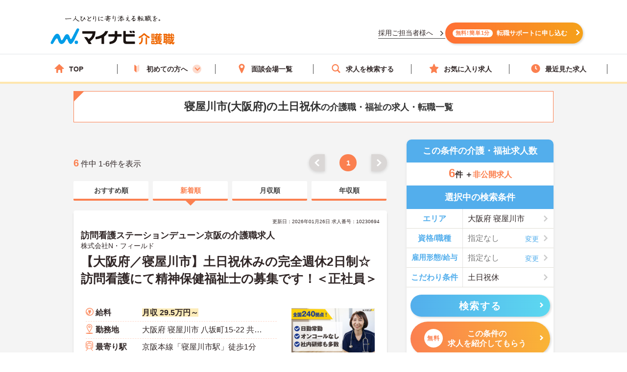

--- FILE ---
content_type: text/html; charset=utf-8
request_url: https://kaigoshoku.mynavi.jp/r/pr_osaka/ci_27215/fe_02jk
body_size: 40704
content:

<!DOCTYPE html>
<html lang="ja">
<head>
<meta charset="UTF-8">
<meta http-equiv="X-UA-Compatible" content="IE=edge">

<meta name="viewport" content="width=device-width, initial-scale=1.0">

<script src="/common/js/adlpo.js" type="text/javascript"></script>
<script type="text/javascript" src="https://cdnjs.cloudflare.com/ajax/libs/Chart.js/3.5.1/chart.js"></script>

<title>寝屋川市(大阪府)の土日祝休の介護職・福祉の求人・転職一覧【マイナビ介護職】</title>

<link rel="canonical" href="https://kaigoshoku.mynavi.jp/r/pr_osaka/ci_27215/fe_02jk">
<meta name="description" content="マイナビ介護職では寝屋川市(大阪府)の土日祝休の介護職・福祉の求人・転職情報を6件掲載しています。医療業界で豊富な実績を持つマイナビの高い情報収集能力で、質の高い求人をお取り揃え。キャリアアドバイザーがあなたの転職を徹底的にサポートします。">
<meta name="keywords" content="大阪府,寝屋川市,土日祝休,介護職,介護,福祉,求人,転職,募集,マイナビ,マイナビ介護職">

<meta property="og:type" content="article">

<meta property="og:title" content="寝屋川市(大阪府)の土日祝休の介護職・福祉の求人・転職一覧【マイナビ介護職】">
<meta property="og:url" content="https://kaigoshoku.mynavi.jp/r/pr_osaka/ci_27215/fe_02jk">
<meta property="og:description" content="マイナビ介護職では寝屋川市(大阪府)の土日祝休の介護職・福祉の求人・転職情報を6件掲載しています。医療業界で豊富な実績を持つマイナビの高い情報収集能力で、質の高い求人をお取り揃え。キャリアアドバイザーがあなたの転職を徹底的にサポートします。">
<meta property="og:image" content="https://kaigoshoku.mynavi.jp/assets/images/ogp.png">
<meta name="twitter:card" content="summary">
<meta name="twitter:title" content="寝屋川市(大阪府)の土日祝休の介護職・福祉の求人・転職一覧【マイナビ介護職】">
<meta name="twitter:description" content="マイナビ介護職では寝屋川市(大阪府)の土日祝休の介護職・福祉の求人・転職情報を6件掲載しています。医療業界で豊富な実績を持つマイナビの高い情報収集能力で、質の高い求人をお取り揃え。キャリアアドバイザーがあなたの転職を徹底的にサポートします。">
<meta name="twitter:image" content="https://kaigoshoku.mynavi.jp/assets/images/ogp.png">
<meta name="twitter:url" content="https://kaigoshoku.mynavi.jp/r/pr_osaka/ci_27215/fe_02jk">
<meta name="format-detection" content="telephone=no">

<link rel="shortcut icon" href="/assets/images/favicon.ico" type="image/vnd.microsoft.icon">
<link rel="icon" href="/assets/images/favicon.ico" type="image/vnd.microsoft.icon">
<link rel="apple-touch-icon" href="/assets/images/home-icon.png">
<link rel="stylesheet" href="https://fonts.googleapis.com/css?family=Roboto+Slab:400,700">
<link rel="stylesheet" href="/assets/css/styles.min.css?2">
<link rel="stylesheet" href="/r/search.css?01">
<link rel="stylesheet" href="/r/sidebar_modal.css?20230228">
<link rel="stylesheet" href="/r/search_list-style.css?20241003">
<link rel="stylesheet" href="/assets/css/whatIs.css">
<link rel="stylesheet" href="/assets/css/feature.css">
<link rel="stylesheet" href="/assets/css/aside.css">
<link rel="stylesheet" href="/r/side-flow.css?2">


<!-- header -->
<link rel="stylesheet" href="/assets/css/header.css">
<link rel="stylesheet" href="/assets/css/cvArea.css">

<!-- footer -->
<link rel="stylesheet" href="/assets/css/base.css">
<link rel="stylesheet" href="/assets/css/main.css">
<link rel="stylesheet" href="/assets/css/footer.css">


<link rel="stylesheet" href="/assets/css/slick.css">
<link rel="stylesheet" href="/assets/css/jobOffer.css">
<link rel="stylesheet" href="/assets/css/list.css?0">


<style type="text/css">
@media screen and (max-width: 767px) {
    .cassette_headCap2 {
        text-align: center;
        font-size: 20px;
        color: #fff;
        width: 100%;
        padding: 0 20px;
    }
}

.search-box-head-frm {
    margin:0;
    border-radius:10px 10px 0 0;
}

.keyword-margin {
    margin: 0 10px 20px;
}

.keyword-icon:before {
    position: absolute;
    left: 0;
    content: '';
    background-color: #53aeec;
    width: 6px;
    height: 15px;
    border-radius: 3px;
    top: 0;
}

.keyword-title {
    margin-top: 10px;
    position: relative;
    padding: 0px 0px 5px 14px;
    font-size: 18px;
    line-height: 1;
    font-weight: bold;
}

div.c-sp section.sideArea_bnr{margin-bottom:20px;}
.slick-track{
    display: flex;
}
.slick-list {
    width: 640px;
    overflow: hidden;
}
.slick-slide {
    margin: 0 0 10px;
    height: auto;
}
.slick-track .slick-slide .resultItem_box,
.slick-track .slick-slide .resultItem_box .resultItem_box_inner{
    height: 100%;
    margin: 0;
}
.slick-track .slick-slide .resultItem_box .resultItem_box_inner{
    display: flex;
    flex-direction: column;
}
.slick-next,
.slick-prev {
    top: -60px;
    background-color: #fb8050;
    z-index: 9;
}

.slick-next:hover,
.slick-prev:hover {
    background-color: #fb8050;
    opacity: 0.7;
}

.slick-next:before,
.slick-prev:before {
    width: 12px;
    height: 12px;
    content: '';
    top: 0;
    border-top: 5px solid #fff;
    border-right: 5px solid #fff;
    background: none;
}

.slick-prev:before {
    transform: rotate(-135deg) translateY(0);
    left: 3px;
}

.slick-next:before {
    transform: rotate(45deg) translateY(0);
    right: 3px;
}

.slick-slider {
    padding-bottom: 40px;
}
.cassette {
    display: block;
    height: auto;
    border-radius: 5px;
    background-color: transparent;
    box-shadow: none;
}

.cassette_head {
    border-radius: 60px;
    -ms-border-radius: 60px;
    -moz-border-radius: 60px;
    -webkit-border-radius: 60px;
    background-color: #53aeec;
    padding: 10px 0;
    margin: 0 0 20px;
}
.cassette_head:before {
    position: absolute;
    right: 0;
    bottom: -21px;
    left: 0;
    width: 10px;
    height: 20px;
    margin: auto;
    border: 12px solid transparent;
    border-top: 12px solid #53aeec;
}
.cassette_head.cassette_head-color2 {
  background-color: #FB8050;
}
.cassette_head.cassette_head-color2::before {
  border-top-color: #FB8050;
}
.cassette_head.cassette_head-color3 {
  background-color: #5AB2BF;
}
.cassette_head.cassette_head-color3::before {
  border-top-color: #5AB2BF;
}
.cassette_headCap2 {
    font-size: 20px;
}

.table-container {
    overflow-x: auto;
    white-space: nowrap;
    margin-bottom: 10px;
}

@media screen and (min-width:768px){
    .icon-pc-width{
      width: auto;
    }
    .popular-pc-margin {
        margin-top: 0px !important;
    }
}
@media screen and (max-width:767px){
    .slick-list {
      width: 100%;
    }
}
</style>


<!-- Google Tag Manager -->
<script>(function(w,d,s,l,i){w[l]=w[l]||[];w[l].push({'gtm.start':
new Date().getTime(),event:'gtm.js'});var f=d.getElementsByTagName(s)[0],
j=d.createElement(s),dl=l!='dataLayer'?'&l='+l:'';j.async=true;j.src=
'https://www.googletagmanager.com/gtm.js?id='+i+dl;f.parentNode.insertBefore(j,f);
})(window,document,'script','dataLayer','GTM-TLJ6DZH');</script>
<!-- End Google Tag Manager -->

<!-- Ptengine Tag -->
<script src="https://js.ptengine.jp/101adcut.js"></script>
<!-- End Ptengine Tag --></head>

<body id="pagetop" class="is-search">
<!-- Google Tag Manager (noscript) -->
<noscript><iframe src="https://www.googletagmanager.com/ns.html?id=GTM-TLJ6DZH"
height="0" width="0" style="display:none;visibility:hidden"></iframe></noscript>
<!-- End Google Tag Manager (noscript) -->

<div id="wrapper" class="l-wrapper">


  
  <div class="l-header-bgColor__primary">
    <header id="header" class="l-header header__adjust">
      <!-- header item1 -->
      <div class="l-header_logo header-item1">
        <a href="/">
          <picture>
            <source srcset="/assets/images/header/sp__header__logo.svg" media="(max-width: 768px)" width="" height="">
            <img src="/assets/images/header/header__logo.svg" alt="介護・福祉の求人・転職なら【マイナビ介護職】" width="280" height="72">
          </picture>
        </a>
      </div>
      <!-- header item2 -->
      <ul class="l-header_nav header-item2">
        <!-- PC のみ -->
        <a href="/corporate/" class="job-recruiter u-pcOnly"><p>採用ご担当者様へ</p></a>
        <div class="u-pcOnly"><a href="/application/step-input-chat/?Linkid=header_CV" class="cvArea__anchor"><span class="cvArea__anchor--icon">無料!簡単1分</span>転職サポートに申し込む</a></div>
        <!-- SP のみ -->
        <li class="l-header_navItem navItem-registration u-spOnly"><a href="/application/step-input-chat/?Linkid=header_CV" class="header__cvArea__anchor"><span class="is-register l-header_navIcon"></span>会員登録</a></li>
        <li class="l-header_navItem navItem-menu"><a href="javascript:void(0);"><span class="l-header_navMenu js-gNavShow">メニュー</span></a></li>
      </ul>
      <!-- SPナビゲーションリニューアル -->
      <!-- header item3 -->
      <div class="l-header_gNav header-item3 u-spOnly ">
        <ul class="gNav_menuList">
          <li class="gNav_listItemS"><a href="/"><span class="svg-top"></span>ホーム</a></li>
          <li class="gNav_listItemS"><a href="/support/first/"><span class="svg-first"></span>初めての方へ</a></li>
          <li class="gNav_listItemS"><a href="/r/search.php"><span class="svg-search"></span>求人検索</a></li>
          <li class="gNav_listItemS"><a href="/favorite/"><span class="svg-favorite"></span><span class="l-header_navCount favorite">0</span>保存した求人</a></li>
          <li class="gNav_listItemS"><a href="/history/"><span class="svg-history"></span><span class="l-header_navCount recently">0</span>最近見た求人</a></li>
        </ul>
      </div>
    </header>
  </div>

  <nav class="l-gNav">
    <div class="l-gNav_inner">
      <ul class="l-gNav_sub2">
        <li class="l-gNav_sub2Item"><a href="/application/step-input-chat/" rel="nofollow"><img src="/assets/images/header/gNav__entry.webp" alt="すぐに転職したい方、転職アドバイザーと相談しながら転職活動したい方はこちら" width="350" height="128"></a></li>
        <!-- <li class="l-gNav_sub2Item"><a href="javascript:void(0);" data-target-modal="search" class="btnS btn-search3S js-modal">求人を探す</a></li> -->
        <li class="l-gNav_sub2Item"><a href="/r/search.php" data-target-modal="search" class="btnS btn-search3S">求人を探す</a></li>
      </ul>
      <div class="l-gNav_main">
        <!-- グローバルメニューリニューアル_250905 -->
        <ul class="gNav_menuList">
          <li class="gNav_listItemS"><a href="/"><span class="svg-top"></span>TOP</a></li>
          <li class="gNav_listItemS first_mega_menu">
            <span class="svg-first"></span>初めての方へ<span class="first__anchor"></span>
          </li>
          <li class="gNav_listItemS"><a href="/access/"><span class="svg-access"></span>面談会場一覧</a></li>
          <li class="gNav_listItemS"><a href="/r/search.php"><span class="svg-search"></span>求人を検索する</a></li>
          <li class="gNav_listItemS"><a href="/favorite/"><span class="svg-favorite"></span>お気に入り求人</a></li>
          <li class="gNav_listItemS"><a href="/history/"><span class="svg-history"></span>最近見た求人</a></li>
        </ul>
        <!-- hoverで開閉したいメニュー -->
        <div class="mega_menu_listwrap" style="display: none;">
          <ul>
            <li><a href="/support/first/"><img src="/assets/images/header/mega_menu_thumb_1.png"><p>初めて転職する方へ</p></a></li>
            <li><a href="/guide/"><img src="/assets/images/header/mega_menu_thumb_2.png"><p>ご利用ガイド</p></a></li>
            <li><a href="/usersvoice/"><img src="/assets/images/header/mega_menu_thumb_3.png"><p>転職成功事例</p></a></li>
            <li><a href="/support/shokubazukan/"><img src="/assets/images/header/mega_menu_thumb_4.png"><p>職場図鑑</p></a></li>
          </ul>
        </div>
        <!-- グローバルメニューリニューアル_250905 -->
        <!-- spメニュー -->
        <li class="l-gNav_mainItemS u-spOnly"><a href="/guide/"><span class="svg-guide l-gNav_mainIcon"></span>ご利用ガイド</a></li>
        <li class="l-gNav_mainItemS u-spOnly">
          <details class="accordion">
            <summary><span class="svg-ranking l-gNav_mainIcon"></span>人気求人&給料ランキング</summary>
            <a href="/ranking/qualification/">資格編</a>
            <a href="/ranking/service/">サービス編</a>
          </details>
        </li>
        <li class="l-gNav_mainItemS u-spOnly"><a href="/usersvoice/"><span class="svg-voice l-gNav_mainIcon"></span>転職成功事例</a></li>
        <li class="l-gNav_mainItemS u-spOnly"><a href="/access/"><span class="svg-place l-gNav_mainIcon"></span>面談会場一覧</a></li>
        <li class="l-gNav_mainItemS u-spOnly"><a href="/advisers/"><span class="svg-advisor l-gNav_mainIcon"></span>キャリアアドバイザー紹介</a></li>
        <li class="l-gNav_mainItemS u-spOnly"><a href="/support/"><span class="svg-useful l-gNav_mainIcon"></span>お役立ち情報</a></li>
      </div>
      <ul class="gNav__buttonList">
        <li class="gNav__buttonItems gNav__corporate"><a href="/corporate/"><span class="l-gNav_mainIcon"></span>採用ご担当者様へ</a></li>
        <li class="gNav__buttonItems gNav__faq"><a href="/faq/"><span class="l-gNav_mainIcon"></span>よくあるご質問</a></li>
      </ul>
      <!-- spメニュー -->
    </div>
  </nav>
  
  <!-- /.include/header_common.html -->


<div class="l-contents l-contents-col2">


            <div class="l-contentsHead">
                <!-- <div class="breadcrumb_wrap">
                <ul class="breadcrumb"> -->
                    <!-- <li class="breadcrumb_item"><a href=""><span></span></a></li> -->
                <!-- </ul>
                </div> -->
           <script type="application/ld+json">
              {
                "@context": "http://schema.org",
                "@type": "BreadcrumbList",
                "itemListElement":
                 [
                  {
                    "@type": "ListItem",
                    "position": 1,
                    "item": {
                      "@id": "/",
                      "name": "マイナビ介護職"
                    }
                  }
,                  {
                    "@type": "ListItem",
                    "position": 2,
                    "item": {
                      "@id": "/r/pr_osaka",
                      "name": "大阪府"
                    }
                  }
,                  {
                    "@type": "ListItem",
                    "position": 3,
                    "item": {
                      "@id": "/r/pr_osaka/ci_27215",
                      "name": "寝屋川市"
                    }
                  }
,                  {
                    "@type": "ListItem",
                    "position": 4,
                    "item": {
                      "@id": "/r/pr_osaka/ci_27215/fe_02jk",
                      "name": "大阪府の土日祝休の求人・転職一覧"
                    }
                  }
                ]
              }
            </script>
                <div class="ttl_lType2">
                    <h1 class="ttl-lType2">寝屋川市(大阪府)の土日祝休<span>の介護職・福祉の求人・転職一覧  </span>
        </h1>

    </div>



            </div>




<aside class="l-sub r_aside">

                                  <dl class="box-result search-box-head-frm">
                      <dt><span class="is-icn">この条件の介護・福祉求人数</span></dt>
                      <dd>
                          <span><span class="box-result_num is-color">6</span>件
                          ＋<span class="is-color is-size">非公開求人</span></span>
                      </dd>
                  </dl>
                
                                                <section class="search_warp">

                    <div class="searchTerms is-ver2">
                    <p class="ttl-m is-ver2 c-pc" style="border-radius:0;">選択中の検索条件</p>
                        <div class="searchTerms_inner">
                            <div class="searchTerms_grid">
                                <dl class="searchTerms_item js-modal" data-target-modal="search-area">
                                    <dt class="searchTerms_tit">エリア</dt>
                                    <dd id="search_box_area" class="searchTerms_txt is-on">
                                                                                                                                                                                                                                                                                                                                    大阪府                                                                                                                                                                                                                                                
寝屋川市 </dd>
                                </dl>
                                <dl class="searchTerms_item js-modal" data-target-modal="search-skl">

                                    <dt class="searchTerms_tit">資格/職種</dt>
                                    <dd class="searchTerms_txt searchPlahol_txt">
<span id="search_box_cf_jb">
  <span class="no-selection">指定なし</span>
                                         </span>
                                     </dd>
                                </dl>

<dl class="searchTerms_item js-modal" data-target-modal="search-sts">

                                    <dt class="searchTerms_tit searchTerms_tit_eq_amhw">雇用形態/給与</dt>
                                    <dd class="searchTerms_txt searchPlahol_txt">
<span id="search_box_eq_amhw">
  <span class="no-selection">指定なし</span>
                                    </span>
</dd>
                                </dl>
                                <dl class="searchTerms_item js-modal" style="border-bottom: #e1ded6 1px solid;" data-target-modal="search-com">
                                    <dt class="searchTerms_tit">こだわり条件</dt>
                                    <dd class="searchTerms_txt is-on">
<span id="search_box_fe_sv_wk">
                                                                                                                                    土日祝休                                                                                                                                     <!--  -->
                                                                                                                                                                                                                                                                                                                                                                                                                                                </span>
</dd>
                                </dl>
                            </div>
                                                                                        <p class="modal_footSubmit" ><button type="submit" name="search" class="btn btn-search2 search__button" style="width:95%;" id="submit-form2"><span class="btn_inner">検索する</span></button></p>
                              <div class="sideCv_btn">
                                <div class="sideCvbtn c-btn is-cnt"><a href="/application/step-input-chat/?prefecture=大阪府&city=寝屋川市&job_offer_feature=土日祝休" rel="nofollow" style="width:95%;margin: 0px auto 0;"><span class="is-in"><span class="cvArea__anchor--icon">無料</span>この条件の<br>求人を紹介してもらう</span></a></div>
                              </div>
                                                    </div>
                    </div>
                </section>

              

                

              <!--                 <div class="about__anchorOuter c-pc">
                  <p class="about__anchorLead">この条件の</p>
                                <a href="/application/step-input-chat/?prefecture=大阪府&city=寝屋川市&job_offer_feature=土日祝休"><span class="cvArea__anchor--icon">完全無料</span>求人を紹介してもらう</a>
                </div> -->

                <div class="c-pc">
                




                 </div>



<!-- 診断コンテンツバナー -->
  <div class="r_aside__inner c-pc">
    <a href="/application/shindan/">
      <img loading="lazy" class="aside__outer" src="/assets/images/search/pc_side_bnr.png" style="width:100%;" alt="あなたの好みや希望からマッチングする求人数を診断するコンテンツバナー">
    </a>
  </div>

<!-- トップページのサイドナビ挿入（トップからパーツを流用、PC と SP で表示場所が異なるため、出し分け） -->
  <div class="r_aside__inner c-pc">
        <div class="aside__outer">
      <div class="side_service-flow-box">
        <p>マイナビ介護職に<br><span class="marker-yel">お気軽にご相談</span>下さい！</p>
        <ul class="sideflow_wrap">
              <li>
            <dl class="sideflow_box">
              <dt><span class="sideflow-step">STEP<span class="sideflow-nam">1</span></span></dt>
              <dd>マイナビ介護職にご登録</dd>
            </dl>
            </li>
              <li>
            <dl class="sideflow_box">
              <dt><span class="sideflow-step">STEP<span class="sideflow-nam">2</span></span></dt>
              <dd>求人のご紹介</dd>
            </dl>
            </li>
              <li>
            <dl class="sideflow_box">
              <dt><span class="sideflow-step">STEP<span class="sideflow-nam">3</span></span></dt>
              <dd>面接・条件交渉</dd>
            </dl>
            </li>
              <li>
            <dl class="sideflow_box">
              <dt><span class="sideflow-step">STEP<span class="sideflow-nam">4</span></span></dt>
              <dd>転職成功！</dd>
            </dl>
            </li>
            </ul>
        <div class="sideBtn">
          <div class="c-btn is-cnt">
            <img loading="lazy" src="/d/img/img_side-toptxt60.svg" alt="かんたん60秒">
            <a href="/application/step-input-chat/?Linkid=consult_r_CV" rel="nofollow"><span class="is-in icn-arw" style="font-size:16px;">転職サポートに登録</span></a>
          </div>
          <div class="first_j_change_btn">
            <a href="/support/first/" rel="nofollow">はじめて転職する方へ</a>
          </div>
        </div>
      </div>
    </div>
    <div class="aside__outer">
      <a href="/app/" class="aside__anchor">
        <img src="/assets/images/home/bnr_app_sp.png" width="300" height="59" alt="マイナビ介護職がアプリになりました" loading="lazy">
      </a>
      <a href="/guide/" class="aside__anchor">
        <img src="/assets/images/home/bnr-guide-2108.png" width="300" height="59" alt="マンガでわかるご利用ガイド" loading="lazy">
      </a>
    </div>
    <div class="aside__outer">
      <div class="feature">
        <p class="feature__title">求人特集</p>
        <ul class="feature__list">
          <li class="feature__item">
            <a href="/support/nayami/ningenkankei.html" class="feature__anchor">
              <img src="/assets/images/aside/feature/bnr__ningenkankei.webp" width="300" height="73 " alt="人間関係でお悩みの方へ" loading="lazy">
            </a>
          </li>
          <li class="feature__item">
            <a href="/support/nayami/kosodate.html" class="feature__anchor">
              <img src="/assets/images/aside/feature/bnr__kosodate.webp" width="300" height="73" alt="子育てと仕事の両立でお悩みの方へ" loading="lazy">
            </a>
          </li>
          <li class="feature__item">
            <a href="/support/nayami/kyuryo.html" class="feature__anchor">
              <img src="/assets/images/aside/feature/bnr__kyuryo.webp" width="300" height="73" alt="給料でお悩みの方へ" loading="lazy">
            </a>
          </li>
          <li class="feature__item" id="pagetop-trigger">
            <a href="/support/special/nursing_assistant/" class="feature__anchor">
              <img src="/assets/images/aside/feature/bnr__nurse_assistant.webp" width="300" height="73" alt="看護助手の求人特集" loading="lazy">
            </a>
          </li>
        </ul>
      </div>
      <div class="aside_column">
        <p class="column-top__title">介護職コラム</p>
        <div class="column-top__item">
          <a href="/support/column/" class="column-top__anchor">
            <img src="/assets/images/aside/column_bnr.webp" width="300" height="73 " alt="介護職コラム" loading="lazy">
          </a>
        </div>
      </div>
    </div>
  </div>
  <div>
    <a href="#pagetop" id="pagetop-button">
      <div id="pagetop-button-content">
        <span class="left">▲上に戻る</span>
        <span class="right">条件を変更して<br>再検索</span>
      </div>
    </a>
  </div>
<!-- /.トップページ サイドナビ挿入 -->

</aside>

<main class="l-main">


  <div class="c-pc searchList_cap-pg searchList_cap-pg_top">
    
<div class="result_warp">
    <p class="result_txt"><span class="is-total">6</span> 件中 1-6件を表示</p>
</div>
<div class="pager">
    <ul class="pager_wrap">

        <!-- 戻るボタン -->
                    <li class="pager_prev pager_gray"><a href="#"></a></li>
        

        <!-- 最初のページ番号へのリンク -->
                    <li class="pager_bt"><span>1</span></li>
        
        <!-- ドット表示（前） -->
        
        <!-- ページリンク表示 -->
        

            <!-- ドット表示（後） -->
            
            <!-- 最後のページ番号へのリンク -->
            
            <!-- 進むボタン -->
                            <li class="pager_next pager_gray"><a href="#"></a></li>
            
    </ul>
</div>
  </div>




  <div class="srcTabs_wrap">
    <ul>
              <li class="srcTabs-tab">
        <a href="/r/pr_osaka/ci_27215/fe_02jk?ds_02"><span>おすすめ順</span></a>
      </li>
              <li class="srcTabs-tab is-on">
        <a href="/r/pr_osaka/ci_27215/fe_02jk"><span>新着順</span></a>
      </li>
              <li class="srcTabs-tab">
        <a href="/r/pr_osaka/ci_27215/fe_02jk?ds_03"><span>月収順</span></a>
      </li>
              <li class="srcTabs-tab">
        <a href="/r/pr_osaka/ci_27215/fe_02jk?ds_04"><span>年収順</span></a>
      </li>
        </ul>
  </div>




<div class="resultItem u-mb-xs-20">

    <div class="resultItem_box u-mb-xs-10">
        <div class="resultItem_box_inner">
            <div class="resultItem_head">

                                            <p class="resultDate u-ta-center">更新日：2026年01月26日  求人番号：10230694</p>
                            <div class="resultItem_head-txt">
                    <h3 class="is-cmp">
                                                    訪問看護ステーションデューン京阪の介護職求人                                            </h3>
                </div>
                                    <p class="is-cmp">
                                                    <span class="no_link_corp_text"> 株式会社N・フィールド  </span>
                                            </p>
                                
                <h2 class="is-ttl u-td-u"><a href="/d/10230694">【大阪府／寝屋川市】土日祝休みの完全週休2日制☆訪問看護にて精神保健福祉士の募集です！＜正社員＞</a></h2>
                

                
                
                
            </div>

            <div class="resultItem_body">
                <div class="resultItem_body-box">
                    <div class="c-pc resultItem_head-img">
                        <img loading="lazy" src="https://mdclimg.mynavi-agent.jp/img/10230694/10230694_202512161733_1.png"> 
                    </div>

                    <div class="resultTbl_wrap">
                        <table>
                            <tbody>
                                                                <tr class="is-fee">
                                    <th><span>給料</span></th>
                                    <td>
                                                                                    <p class="is-cal">
                                                <span class="is-highlight">月収 29.5万円～</span>
                                            </p>
                                                                                                                    </td>
                                </tr>

                                                                <tr class="is-add">
                                    <th><span>勤務地</span></th>
                                    <td>
                                        <p class="is-cal">
                                            <span>大阪府 寝屋川市 八坂町15-22 共豊ビル4F</span>
                                        </p>
                                    </td>
                                </tr>

                                                                <tr class="is-sta">
                                    <th><span>最寄り駅</span></th>
                                    <td>
                                        <p class="is-cal">
                                            <span>京阪本線「寝屋川市駅」徒歩1分</span>
                                        </p>
                                    </td>
                                </tr>

                                                                <tr class="is-skl">
                                    <th><span>資格/職種</span></th>
                                    <td>
                                        <p class="is-cal">
                                            <span>■精神保健福祉士 必須
■普通自動車運転免許（AT限定可）必須
■経験不問</span>
                                        </p>
                                    </td>
                                </tr>
                                                                <tr class="is-sts">
                                    <th><span>雇用形態</span></th>
                                    <td>
                                        <p class="is-cal">
                                            <span>正社員(正職員)</span>
                                        </p>
                                    </td>
                                </tr>

                                                                <tr class="is-svc">
                                    <th><span>サービス</span></th>
                                    <td>
                                        <p class="is-cal">
                                            <span>訪問看護</span>
                                        </p>
                                    </td>
                                </tr>
                                                            </tbody>
                        </table>
                    </div>
                </div>
                                <div class="c-pc resultItem_adviser-com">
                    <p>
                        大手法人の運営する訪問看護ステーションにて、精神保健福祉士の募集です！<br />
年間休日120日以上！土日祝休みなので、週末はプライベートやご家庭の時間を大切にしていただけます！<br />
全国に複数施設を運営している法人ですので、安心して長く働くことができます◎<br />
ご興味のある方には、面接対策ポイントなど、さらに詳細をお話しいたしますのでお気軽にご相談ください！                    </p>
                </div>
                

                <div class="resultBtn_box">
                    <div class="resultBtn is-detail">
                        <div class="c-btn is-detail">
                            <a href="/d/10230694"><span class="is-in icn-arw"><span class="c-pc-in"></span><span>詳細を見る</span></span></a>
                        </div>
                    </div>

                    <div class="resultBtn is-cnt">
                        <div class="c-btn is-cnt">
                            <a href="/application/step-input-shosai/?recruitno=10230694&transition=inquiry"><span class="is-in icn-arw"><span class="icn-free">無料</span><span class="c-pc-in"></span><span>紹介してもらう</span></span></a>
                        </div>
                    </div>
                    <div class="resultBtn is-fav">
                                                <div class="c-btn is-fav favjs">
                            <a href="javascript:void(0);" id="10230694" class="favorite"><span class="is-in"><span class="icn-fav"><img loading="lazy" src="/r/img/icon_awesome-star-off.svg" alt="保存前"></span></span></a>
                        </div>
                    </div>
                </div>
            </div>

                                                    
                
                    <div class="resultItem_gridCol resultItem_gridCol-tag is-ver2">
                <div class="tagWrap">
                    <p class="resultItem_picktag">ここに注目！</p>

                    <div class="pickuptagbox">
                        <a href="/r/pr_osaka/fe_K2500001,K2500002"><span class="tag">駅から徒歩10分以内</span></a>
                        <a href="/r/pr_osaka/fe_K2600001"><span class="tag">車通勤可</span></a>
                        <a href="/r/pr_osaka/fe_02jg"><span class="tag">残業少なめ</span></a>
                        <a href="/r/pr_osaka/fe_02jk"><span class="tag">土日祝休</span></a>
                        <a href="/r/pr_osaka/fe_02jm"><span class="tag">日勤のみ</span></a>
                        <a href="/r/pr_osaka/fe_02jn"><span class="tag">年間休日110日以上</span></a>
                        <a href="/r/pr_osaka/fe_02jr"><span class="tag">研修制度あり</span></a>
                        <a href="/r/pr_osaka/fe_02js"><span class="tag">産休･育休･介護休暇取得実績あり</span></a>
                        <a href="/r/pr_osaka/fe_02ka"><span class="tag">ボーナス・賞与あり</span></a>
                        <a href="/r/pr_osaka/fe_02kb"><span class="tag">社会保険完備</span></a>
                        <a href="/r/pr_osaka/fe_02kd"><span class="tag">退職金制度あり</span></a>
                                            </div>
                </div>
            </div>
                        </div>
    </div>

</div>






<div class="resultItem u-mb-xs-20">

    <div class="resultItem_box u-mb-xs-10">
        <div class="resultItem_box_inner">
            <div class="resultItem_head">

                                            <p class="resultDate u-ta-center">更新日：2026年01月09日  求人番号：10128880</p>
                            <div class="resultItem_head-txt">
                    <h3 class="is-cmp">
                                                    アルク寝屋川の介護職求人                                            </h3>
                </div>
                                    <p class="is-cmp">
                                                    <span class="no_link_corp_text"> 株式会社RANOK  </span>
                                            </p>
                                
                <h2 class="is-ttl u-td-u"><a href="/d/10128880">【大阪府／寝屋川市】土日祝休み♪住宅型有料老人ホームにて介護職員の募集＜パート＞</a></h2>
                

                
                
                
            </div>

            <div class="resultItem_body">
                <div class="resultItem_body-box">
                    <div class="c-pc resultItem_head-img">
                        <img loading="lazy" src="https://mdclimg.mynavi-agent.jp/img/10128880/10128880_202510021240_1.png"> 
                    </div>

                    <div class="resultTbl_wrap">
                        <table>
                            <tbody>
                                                                <tr class="is-fee">
                                    <th><span>給料</span></th>
                                    <td>
                                                                                    <p class="is-cal">
                                                <span class="is-highlight">時給1,320円～</span>
                                            </p>
                                                                                                                    </td>
                                </tr>

                                                                <tr class="is-add">
                                    <th><span>勤務地</span></th>
                                    <td>
                                        <p class="is-cal">
                                            <span>大阪府 寝屋川市 高柳5-4-19</span>
                                        </p>
                                    </td>
                                </tr>

                                                                <tr class="is-sta">
                                    <th><span>最寄り駅</span></th>
                                    <td>
                                        <p class="is-cal">
                                            <span>京阪本線「寝屋川市駅」バス・車5分</span>
                                        </p>
                                    </td>
                                </tr>

                                                                <tr class="is-skl">
                                    <th><span>資格/職種</span></th>
                                    <td>
                                        <p class="is-cal">
                                            <span>■介護職員初任者研修（ヘルパー2級）必須
■実務者研修（ヘルパー1級）、介護福祉士あれば尚可
■経験必須</span>
                                        </p>
                                    </td>
                                </tr>
                                                                <tr class="is-sts">
                                    <th><span>雇用形態</span></th>
                                    <td>
                                        <p class="is-cal">
                                            <span>非常勤・パート・アルバイト</span>
                                        </p>
                                    </td>
                                </tr>

                                                            </tbody>
                        </table>
                    </div>
                </div>
                                <div class="c-pc resultItem_adviser-com">
                    <p>
                        大阪府寝屋川市に位置する住宅型有料老人ホームです。土日祝休み！日勤のみのお仕事なのでプライベートも大切にしながら働くことができます。ご興味をお持ちの方はお気軽にお問い合わせください。                    </p>
                </div>
                

                <div class="resultBtn_box">
                    <div class="resultBtn is-detail">
                        <div class="c-btn is-detail">
                            <a href="/d/10128880"><span class="is-in icn-arw"><span class="c-pc-in"></span><span>詳細を見る</span></span></a>
                        </div>
                    </div>

                    <div class="resultBtn is-cnt">
                        <div class="c-btn is-cnt">
                            <a href="/application/step-input-shosai/?recruitno=10128880&transition=inquiry"><span class="is-in icn-arw"><span class="icn-free">無料</span><span class="c-pc-in"></span><span>紹介してもらう</span></span></a>
                        </div>
                    </div>
                    <div class="resultBtn is-fav">
                                                <div class="c-btn is-fav favjs">
                            <a href="javascript:void(0);" id="10128880" class="favorite"><span class="is-in"><span class="icn-fav"><img loading="lazy" src="/r/img/icon_awesome-star-off.svg" alt="保存前"></span></span></a>
                        </div>
                    </div>
                </div>
            </div>

                                                    
                
                    <div class="resultItem_gridCol resultItem_gridCol-tag is-ver2">
                <div class="tagWrap">
                    <p class="resultItem_picktag">ここに注目！</p>

                    <div class="pickuptagbox">
                        <a href="/r/pr_osaka/fe_02jk"><span class="tag">土日祝休</span></a>
                        <a href="/r/pr_osaka/fe_02jq"><span class="tag">資格取得サポート</span></a>
                        <a href="/r/pr_osaka/fe_02jr"><span class="tag">研修制度あり</span></a>
                        <a href="/r/pr_osaka/fe_02kb"><span class="tag">社会保険完備</span></a>
                        <a href="/r/pr_osaka/fe_02kc"><span class="tag">交通費支給</span></a>
                                            </div>
                </div>
            </div>
                        </div>
    </div>

</div>



<div class="resultItem u-mb-xs-20"><a href="/support/second_time/"><img loading="lazy" src="/assets/images/search/second_time_640x174.png" width="640" height="174" alt="2回目転職特集ページバナー" style="width:100%;"></a></div>

<div class="resultItem u-mb-xs-20">

    <div class="resultItem_box u-mb-xs-10">
        <div class="resultItem_box_inner">
            <div class="resultItem_head">

                                            <p class="resultDate u-ta-center">更新日：2025年10月20日  求人番号：10191470</p>
                            <div class="resultItem_head-txt">
                    <h3 class="is-cmp">
                                                    パゴダの丘作業所合掌園の介護職求人                                            </h3>
                </div>
                                    <p class="is-cmp">
                                                    <span class="no_link_corp_text"> 社会福祉法人百丈山合掌会  </span>
                                            </p>
                                
                <h2 class="is-ttl u-td-u"><a href="/d/10191470">【大阪府／寝屋川市】17時終業◎日勤のみ♪生活・就労支援でのサービス管理責任者募集＜正社員＞</a></h2>
                

                
                
                
            </div>

            <div class="resultItem_body">
                <div class="resultItem_body-box">
                    <div class="c-pc resultItem_head-img">
                        <img loading="lazy" src="/assets/images/search/kaigo_sample00.webp"> 
                    </div>

                    <div class="resultTbl_wrap">
                        <table>
                            <tbody>
                                                                <tr class="is-fee">
                                    <th><span>給料</span></th>
                                    <td>
                                                                                    <p class="is-cal">
                                                <span class="is-highlight">月収 20.0万円～25.0万円</span>
                                            </p>
                                                                                                                    </td>
                                </tr>

                                                                <tr class="is-add">
                                    <th><span>勤務地</span></th>
                                    <td>
                                        <p class="is-cal">
                                            <span>大阪府 寝屋川市 成田東が丘28-7</span>
                                        </p>
                                    </td>
                                </tr>

                                                                <tr class="is-sta">
                                    <th><span>最寄り駅</span></th>
                                    <td>
                                        <p class="is-cal">
                                            <span>京阪本線「香里園駅」バス・車9分</span>
                                        </p>
                                    </td>
                                </tr>

                                                                <tr class="is-skl">
                                    <th><span>資格/職種</span></th>
                                    <td>
                                        <p class="is-cal">
                                            <span>■サービス管理責任者必須</span>
                                        </p>
                                    </td>
                                </tr>
                                                                <tr class="is-sts">
                                    <th><span>雇用形態</span></th>
                                    <td>
                                        <p class="is-cal">
                                            <span>正社員(正職員)</span>
                                        </p>
                                    </td>
                                </tr>

                                                            </tbody>
                        </table>
                    </div>
                </div>
                                <div class="c-pc resultItem_adviser-com">
                    <p>
                        大阪府寝屋川市に位置する生活介護・就労継続支援B型事業所での求人です。マイカー通勤が可能かつ駐車場代が無料ですので通勤しやすい環境です。ご興味のある方には、面接対策ポイントなど、さらに詳細をご案内しますのでお気軽にご相談ください！<br />
                    </p>
                </div>
                

                <div class="resultBtn_box">
                    <div class="resultBtn is-detail">
                        <div class="c-btn is-detail">
                            <a href="/d/10191470"><span class="is-in icn-arw"><span class="c-pc-in"></span><span>詳細を見る</span></span></a>
                        </div>
                    </div>

                    <div class="resultBtn is-cnt">
                        <div class="c-btn is-cnt">
                            <a href="/application/step-input-shosai/?recruitno=10191470&transition=inquiry"><span class="is-in icn-arw"><span class="icn-free">無料</span><span class="c-pc-in"></span><span>紹介してもらう</span></span></a>
                        </div>
                    </div>
                    <div class="resultBtn is-fav">
                                                <div class="c-btn is-fav favjs">
                            <a href="javascript:void(0);" id="10191470" class="favorite"><span class="is-in"><span class="icn-fav"><img loading="lazy" src="/r/img/icon_awesome-star-off.svg" alt="保存前"></span></span></a>
                        </div>
                    </div>
                </div>
            </div>

                                                    
                
                    <div class="resultItem_gridCol resultItem_gridCol-tag is-ver2">
                <div class="tagWrap">
                    <p class="resultItem_picktag">ここに注目！</p>

                    <div class="pickuptagbox">
                        <a href="/r/pr_osaka/fe_K2600001"><span class="tag">車通勤可</span></a>
                        <a href="/r/pr_osaka/fe_02jk"><span class="tag">土日祝休</span></a>
                        <a href="/r/pr_osaka/fe_02jm"><span class="tag">日勤のみ</span></a>
                        <a href="/r/pr_osaka/fe_02js"><span class="tag">産休･育休･介護休暇取得実績あり</span></a>
                        <a href="/r/pr_osaka/fe_02ka"><span class="tag">ボーナス・賞与あり</span></a>
                        <a href="/r/pr_osaka/fe_02kb"><span class="tag">社会保険完備</span></a>
                        <a href="/r/pr_osaka/fe_02kc"><span class="tag">交通費支給</span></a>
                        <a href="/r/pr_osaka/fe_02kd"><span class="tag">退職金制度あり</span></a>
                                            </div>
                </div>
            </div>
                        </div>
    </div>

</div>





<div class="resultItem u-mb-xs-20">

    <div class="resultItem_box u-mb-xs-10">
        <div class="resultItem_box_inner">
            <div class="resultItem_head">

                                            <p class="resultDate u-ta-center">更新日：2025年09月30日  求人番号：9042008</p>
                            <div class="resultItem_head-txt">
                    <h3 class="is-cmp">
                                                    寝屋川市第五中学校区地域包括支援センターの介護職求人                                            </h3>
                </div>
                                    <p class="is-cmp">
                                                    <span class="no_link_corp_text"> 社会福祉法人いわき会  </span>
                                            </p>
                                
                <h2 class="is-ttl u-td-u"><a href="/d/9042008">【大阪府／寝屋川市】地域包括支援センターにて介護支援専門員の募集です！</a></h2>
                

                
                
                
            </div>

            <div class="resultItem_body">
                <div class="resultItem_body-box">
                    <div class="c-pc resultItem_head-img">
                        <img loading="lazy" src="https://mdclimg.mynavi-agent.jp/img/9042008/9042008_202002251240_1.png"> 
                    </div>

                    <div class="resultTbl_wrap">
                        <table>
                            <tbody>
                                                                <tr class="is-fee">
                                    <th><span>給料</span></th>
                                    <td>
                                                                                    <p class="is-cal">
                                                <span class="is-highlight">月収 23.5万円～程度　※諸手当込</span>
                                            </p>
                                                                                                                            <p class="is-cal">
                                                <span class="is-highlight">年収 327万円～程度</span>
                                            </p>
                                                                            </td>
                                </tr>

                                                                <tr class="is-add">
                                    <th><span>勤務地</span></th>
                                    <td>
                                        <p class="is-cal">
                                            <span>大阪府 寝屋川市 黒原橘町９番１９号</span>
                                        </p>
                                    </td>
                                </tr>

                                                                <tr class="is-skl">
                                    <th><span>資格/職種</span></th>
                                    <td>
                                        <p class="is-cal">
                                            <span>■介護支援専門員免許
■普通自動車免許（AT限定可）あれば尚良し
■経験不問
</span>
                                        </p>
                                    </td>
                                </tr>
                                                                <tr class="is-sts">
                                    <th><span>雇用形態</span></th>
                                    <td>
                                        <p class="is-cal">
                                            <span>正社員(正職員)</span>
                                        </p>
                                    </td>
                                </tr>

                                                            </tbody>
                        </table>
                    </div>
                </div>
                                <div class="c-pc resultItem_adviser-com">
                    <p>
                        大阪府寝屋川市にある地域包括支援センターにて介護支援専門員のお仕事です。<br />
土日休みの完全週休二日制！残業もほぼなく、プライベートを大切にしながらご勤務頂けます。<br />
ご興味がある方は是非一度マイナビまでお問い合わせください。さらに詳細などお伝えします！<br />
                    </p>
                </div>
                

                <div class="resultBtn_box">
                    <div class="resultBtn is-detail">
                        <div class="c-btn is-detail">
                            <a href="/d/9042008"><span class="is-in icn-arw"><span class="c-pc-in"></span><span>詳細を見る</span></span></a>
                        </div>
                    </div>

                    <div class="resultBtn is-cnt">
                        <div class="c-btn is-cnt">
                            <a href="/application/step-input-shosai/?recruitno=9042008&transition=inquiry"><span class="is-in icn-arw"><span class="icn-free">無料</span><span class="c-pc-in"></span><span>紹介してもらう</span></span></a>
                        </div>
                    </div>
                    <div class="resultBtn is-fav">
                                                <div class="c-btn is-fav favjs">
                            <a href="javascript:void(0);" id="9042008" class="favorite"><span class="is-in"><span class="icn-fav"><img loading="lazy" src="/r/img/icon_awesome-star-off.svg" alt="保存前"></span></span></a>
                        </div>
                    </div>
                </div>
            </div>

                                                    
                
                    <div class="resultItem_gridCol resultItem_gridCol-tag is-ver2">
                <div class="tagWrap">
                    <p class="resultItem_picktag">ここに注目！</p>

                    <div class="pickuptagbox">
                        <a href="/r/pr_osaka/fe_02jg"><span class="tag">残業少なめ</span></a>
                        <a href="/r/pr_osaka/fe_02jk"><span class="tag">土日祝休</span></a>
                        <a href="/r/pr_osaka/fe_02jm"><span class="tag">日勤のみ</span></a>
                        <a href="/r/pr_osaka/fe_02jn"><span class="tag">年間休日110日以上</span></a>
                        <a href="/r/pr_osaka/fe_02js"><span class="tag">産休･育休･介護休暇取得実績あり</span></a>
                        <a href="/r/pr_osaka/fe_02kb"><span class="tag">社会保険完備</span></a>
                        <a href="/r/pr_osaka/fe_02kc"><span class="tag">交通費支給</span></a>
                        <a href="/r/pr_osaka/fe_02kd"><span class="tag">退職金制度あり</span></a>
                                            </div>
                </div>
            </div>
                        </div>
    </div>

</div>





<div class="resultItem u-mb-xs-20">

    <div class="resultItem_box u-mb-xs-10">
        <div class="resultItem_box_inner">
            <div class="resultItem_head">

                                            <div style="display: flex;flex-wrap: wrap;justify-content: space-between;">
                    <p class="resultDate u-ta-center" style="padding:5px;background-color:#808080;color:#fff;">募集停止</p>
                    <p class="resultDate u-ta-center">更新日：2025年12月11日  求人番号：9144837</p>
                </div>
                            <div class="resultItem_head-txt">
                    <h3 class="is-cmp">
                                                    おひさま在宅クリニックの介護職求人                                            </h3>
                </div>
                                    <p class="is-cmp">
                                                    <span class="no_link_corp_text"> 医療法人おひさま会  </span>
                                            </p>
                                
                <h2 class="is-ttl u-td-u"><a href="/d/9144837">【大阪府／寝屋川市】月収55万以上の高給与求人◎マネジメント業務☆訪問診療にて看護師募集＜日勤＞</a></h2>
                

                
                
                
            </div>

            <div class="resultItem_body">
                <div class="resultItem_body-box">
                    <div class="c-pc resultItem_head-img">
                        <img loading="lazy" src="/assets/images/search/kaigo_sample07.webp"> 
                    </div>

                    <div class="resultTbl_wrap">
                        <table>
                            <tbody>
                                                                <tr class="is-fee">
                                    <th><span>給料</span></th>
                                    <td>
                                                                                    <p class="is-cal">
                                                <span class="is-highlight">月収 55.0万円～60.0万円程度</span>
                                            </p>
                                                                                                                            <p class="is-cal">
                                                <span class="is-highlight">年収 660万円～程度、月収×12ヶ月計算</span>
                                            </p>
                                                                            </td>
                                </tr>

                                                                <tr class="is-add">
                                    <th><span>勤務地</span></th>
                                    <td>
                                        <p class="is-cal">
                                            <span>大阪府 寝屋川市 東大利町9-11-3F</span>
                                        </p>
                                    </td>
                                </tr>

                                                                <tr class="is-sta">
                                    <th><span>最寄り駅</span></th>
                                    <td>
                                        <p class="is-cal">
                                            <span>京阪本線「寝屋川市駅」徒歩5分</span>
                                        </p>
                                    </td>
                                </tr>

                                                                <tr class="is-skl">
                                    <th><span>資格/職種</span></th>
                                    <td>
                                        <p class="is-cal">
                                            <span>【求める資格・経験】
■正看護師免許　■病棟師長もしくは他部署でのマネジメント経験　■普通自動車運転免許（AT限定可）■文書作成程度のパソコンスキル　※看護学修士、認定看護師、専門看護師、NP資格保有者 歓迎</span>
                                        </p>
                                    </td>
                                </tr>
                                                                <tr class="is-sts">
                                    <th><span>雇用形態</span></th>
                                    <td>
                                        <p class="is-cal">
                                            <span>正社員(正職員)</span>
                                        </p>
                                    </td>
                                </tr>

                                                                <tr class="is-svc">
                                    <th><span>サービス</span></th>
                                    <td>
                                        <p class="is-cal">
                                            <span>訪問診療</span>
                                        </p>
                                    </td>
                                </tr>
                                                            </tbody>
                        </table>
                    </div>
                </div>
                                <div class="c-pc resultItem_adviser-com">
                    <p>
                        大阪府寝屋川市に位置する訪問診療にて看護師（管理職）募集です。日本でも新しい形の看護師である「ファミリーナース」の育成・マネジメントをご担当いただきます。<br />
職員のマネジメント業務や教育活動の講師、ビジョン達成のための戦略立案など、今までのご経験を生かして幅広くご活躍いただける職場です。<br />
年間休日120日、土日祝固定休み、月収55万以上と、待遇面が充実しています。<br />
ご興味のある方には、面接対策ポイントなど、さらに詳細をお話いたしますので、お気軽にご相談ください。                    </p>
                </div>
                

                <div class="resultBtn_box">
                    <div class="resultBtn is-detail">
                        <div class="c-btn is-detail">
                            <a href="/d/9144837"><span class="is-in icn-arw"><span class="c-pc-in"></span><span>詳細を見る</span></span></a>
                        </div>
                    </div>

                    <div class="resultBtn is-cnt ended_style">
                        <div class="c-btn is-cnt">
                            <a href="/application/step-input-shosai/?recruitno=9144837,9828626&transition=inquiry"><span class="is-in icn-arw"><span class="icn-free">無料</span><span class="c-pc-in"></span><span>最新の募集状況を問い合わせる</span></span></a>
                        </div>
                    </div>
                    <div class="resultBtn is-fav">
                                                <div class="c-btn is-fav favjs">
                            <a href="javascript:void(0);" id="9144837" class="favorite"><span class="is-in"><span class="icn-fav"><img loading="lazy" src="/r/img/icon_awesome-star-off.svg" alt="保存前"></span></span></a>
                        </div>
                    </div>
                </div>
            </div>

                                                    
                
                    <div class="resultItem_gridCol resultItem_gridCol-tag is-ver2">
                <div class="tagWrap">
                    <p class="resultItem_picktag">ここに注目！</p>

                    <div class="pickuptagbox">
                        <a href="/r/pr_osaka/fe_02ja"><span class="tag">管理職求人</span></a>
                        <a href="/r/pr_osaka/fe_K2500001,K2500002"><span class="tag">駅から徒歩10分以内</span></a>
                        <a href="/r/pr_osaka/fe_K2600001"><span class="tag">車通勤可</span></a>
                        <a href="/r/pr_osaka/fe_02jg"><span class="tag">残業少なめ</span></a>
                        <a href="/r/pr_osaka/fe_02jk"><span class="tag">土日祝休</span></a>
                        <a href="/r/pr_osaka/fe_02jm"><span class="tag">日勤のみ</span></a>
                        <a href="/r/pr_osaka/fe_02js"><span class="tag">産休･育休･介護休暇取得実績あり</span></a>
                        <a href="/r/pr_osaka/fe_02kb"><span class="tag">社会保険完備</span></a>
                                            </div>
                </div>
            </div>
                        </div>
    </div>

</div>





<div class="resultItem">

    <div class="resultItem_box u-mb-xs-10">
        <div class="resultItem_box_inner">
            <div class="resultItem_head">

                                            <div style="display: flex;flex-wrap: wrap;justify-content: space-between;">
                    <p class="resultDate u-ta-center" style="padding:5px;background-color:#808080;color:#fff;">募集停止</p>
                    <p class="resultDate u-ta-center">更新日：2025年12月09日  求人番号：10133613</p>
                </div>
                            <div class="resultItem_head-txt">
                    <h3 class="is-cmp">
                                                    ケアプランセンターコネクトねやがわの介護職求人                                            </h3>
                </div>
                                    <p class="is-cmp">
                                                    <span class="no_link_corp_text"> 株式会社リージョンコネクト  </span>
                                            </p>
                                
                <h2 class="is-ttl u-td-u"><a href="/d/10133613">【大阪府／寝屋川市】居宅介護支援事業所での主任ケアマネジャーの募集です！＜正社員＞</a></h2>
                

                
                
                
            </div>

            <div class="resultItem_body">
                <div class="resultItem_body-box">
                    <div class="c-pc resultItem_head-img">
                        <img loading="lazy" src="/assets/images/search/kaigo_sample03.webp"> 
                    </div>

                    <div class="resultTbl_wrap">
                        <table>
                            <tbody>
                                                                <tr class="is-fee">
                                    <th><span>給料</span></th>
                                    <td>
                                                                                    <p class="is-cal">
                                                <span class="is-highlight">月収 28.0万円～程度</span>
                                            </p>
                                                                                                                    </td>
                                </tr>

                                                                <tr class="is-add">
                                    <th><span>勤務地</span></th>
                                    <td>
                                        <p class="is-cal">
                                            <span>大阪府 寝屋川市 八坂町20-13  八坂1番館305</span>
                                        </p>
                                    </td>
                                </tr>

                                                                <tr class="is-sta">
                                    <th><span>最寄り駅</span></th>
                                    <td>
                                        <p class="is-cal">
                                            <span>京阪本線「寝屋川市駅」徒歩4分</span>
                                        </p>
                                    </td>
                                </tr>

                                                                <tr class="is-skl">
                                    <th><span>資格/職種</span></th>
                                    <td>
                                        <p class="is-cal">
                                            <span>■主任介護支援専門員
■普通自動車運転免許（AT限定可）
</span>
                                        </p>
                                    </td>
                                </tr>
                                                                <tr class="is-sts">
                                    <th><span>雇用形態</span></th>
                                    <td>
                                        <p class="is-cal">
                                            <span>正社員(正職員)</span>
                                        </p>
                                    </td>
                                </tr>

                                                                <tr class="is-svc">
                                    <th><span>サービス</span></th>
                                    <td>
                                        <p class="is-cal">
                                            <span>訪問看護</span>
                                        </p>
                                    </td>
                                </tr>
                                                            </tbody>
                        </table>
                    </div>
                </div>
                                <div class="c-pc resultItem_adviser-com">
                    <p>
                        寝屋川市にある居宅介護支援事業所での主任ケアマネジャーのお仕事です。<br />
2024年4月開設の事業所です。<br />
土日祝もお休みで、ワークライフバランスも取りやすい環境です。ご興味がある方はお気軽にお問い合わせください！                    </p>
                </div>
                

                <div class="resultBtn_box">
                    <div class="resultBtn is-detail">
                        <div class="c-btn is-detail">
                            <a href="/d/10133613"><span class="is-in icn-arw"><span class="c-pc-in"></span><span>詳細を見る</span></span></a>
                        </div>
                    </div>

                    <div class="resultBtn is-cnt ended_style">
                        <div class="c-btn is-cnt">
                            <a href="/application/step-input-shosai/?recruitno=10133613,9828626&transition=inquiry"><span class="is-in icn-arw"><span class="icn-free">無料</span><span class="c-pc-in"></span><span>最新の募集状況を問い合わせる</span></span></a>
                        </div>
                    </div>
                    <div class="resultBtn is-fav">
                                                <div class="c-btn is-fav favjs">
                            <a href="javascript:void(0);" id="10133613" class="favorite"><span class="is-in"><span class="icn-fav"><img loading="lazy" src="/r/img/icon_awesome-star-off.svg" alt="保存前"></span></span></a>
                        </div>
                    </div>
                </div>
            </div>

                                                    
                
                    <div class="resultItem_gridCol resultItem_gridCol-tag is-ver2">
                <div class="tagWrap">
                    <p class="resultItem_picktag">ここに注目！</p>

                    <div class="pickuptagbox">
                        <a href="/r/pr_osaka/fe_K2500001,K2500002"><span class="tag">駅から徒歩10分以内</span></a>
                        <a href="/r/pr_osaka/fe_02je"><span class="tag">未経験OK</span></a>
                        <a href="/r/pr_osaka/fe_02jk"><span class="tag">土日祝休</span></a>
                        <a href="/r/pr_osaka/fe_02jm"><span class="tag">日勤のみ</span></a>
                        <a href="/r/pr_osaka/fe_02jn"><span class="tag">年間休日110日以上</span></a>
                        <a href="/r/pr_osaka/fe_02ka"><span class="tag">ボーナス・賞与あり</span></a>
                        <a href="/r/pr_osaka/fe_02kb"><span class="tag">社会保険完備</span></a>
                        <a href="/r/pr_osaka/fe_02kc"><span class="tag">交通費支給</span></a>
                        <a href="/r/pr_osaka/fe_02kd"><span class="tag">退職金制度あり</span></a>
                                            </div>
                </div>
            </div>
                        </div>
    </div>

</div>




<!-- 追従フッター -->
  <div class="floating_wrap floatcvjs">
      <div class="floating_in">
          <div class="floating_box">
              <div class="flbtn c-btn fl-job">
                  <a href="/history/">
                      <span class="is-in">
                          <span class="l-header_navCount recently icon-pc-width">0</span>
                          <span class="icn-time"><spam class="c-pc">最近</span>見た求人</span>
                      </span>
                  </a>
              </div>
              <div class="flbtn c-btn fl-fav">
                  <a href="/favorite/">
                      <span class="is-in">
                          <span class="l-header_navCount favorite icon-pc-width">0</span>
                          <span class="c-pc icn-fav">お気に入り求人</span>
                          <span class="c-sp icn-fav">保存求人</span>
                      </span>
                  </a>
              </div>
              <div class="flbtn c-btn is-cnt"><a href="/application/step-input-chat/?Linkid=follow_r_CV" rel="nofollow"><span class="is-in icn-arw"><span class="icn-free">完全無料</span><br class="c-sp">おすすめ求人を紹介してもらう</span></a></div>
          </div>
      </div>
  </div>






<div class="searchList_cap-pg" >
      
<div class="result_warp">
    <p class="result_txt"><span class="is-total">6</span> 件中 1-6件を表示</p>
</div>
<div class="pager">
    <ul class="pager_wrap">

        <!-- 戻るボタン -->
                    <li class="pager_prev pager_gray"><a href="#"></a></li>
        

        <!-- 最初のページ番号へのリンク -->
                    <li class="pager_bt"><span>1</span></li>
        
        <!-- ドット表示（前） -->
        
        <!-- ページリンク表示 -->
        

            <!-- ドット表示（後） -->
            
            <!-- 最後のページ番号へのリンク -->
            
            <!-- 進むボタン -->
                            <li class="pager_next pager_gray"><a href="#"></a></li>
            
    </ul>
</div>
  </div>



<!-- 0件のとき＋一覧画面のとき -->


<div class="cassette_head cassette_head-bg2">
    <h2 class="cassette_headCap2">大阪府の雇用形態別介護職の平均給与</h2>
</div>
<section class="l-inner average_salary">
    <div class="average_salary__wrap">
        <div class="average_salary__content">
                        <div class="average_salary__box">
                <p class="status">正社員</p>
                <p class="salary">24.4<span>万円</span></p>
            </div>
                                    <div class="average_salary__box">
                <p class="status">契約社員</p>
                <p class="salary hourly_wage">1251<span>円</span></p>
            </div>
                                    <div class="average_salary__box">
                <p class="status status_small">非常勤・パート・アルバイト</p>
                <p class="salary hourly_wage">1330<span>円</span></p>
            </div>
                    </div>
        <p class="attention">※掲載中の求人情報をもとに平均月収・平均時給を算出</p>
    </div>
</section>










<!--ここからvoice-->
<div class="cassette_head cassette_head-bg2">
    <h2 class="cassette_headCap2">大阪府のマイナビ介護職<br class="cassette_headCap2_sp">ご利用者・成約者の声</h2>
</div>
<section class="l-sec is-m user-voice">
  <div class="user-voice_innner">
    <ul class="user-voice_list">
      <li class="user-voice_content">
      <div class="col-l">
        <div class="voicelist-item__head">
          <div class="voicelist-item-img">
            <img src="/assets/images/usersvoice/usersvoice__icon--woman_type03.webp" alt="ユーザーイラスト"></div>
            <div class="voicelist-date">
                <a href="/r/pr_chiba/">
                  <p class="profile"><a href="/r/pr_osaka">大阪府</a> <span>|</span> 50代 <span>|</span> 女性</p>
                </a>
              </div>
            <div class="title">
              <h3 class="voicelist-item__title">
                 丁寧でしっかりサポートしてくれ大変満足しています！              </h3>
            </div>
          </div>
          <p class="voicelist-item__text">
            本当に私の代わりに転職先を探してくださり、就職までのサポートをしてくださってありがとうございました。          </p>
          <div class="voice-adviser-btn c-pc">
            <a href="/application/step-input-chat/?recruitno=9769904">アドバイザーに相談する</a>
          </div>
        </div>
        <div class="col-r">
          <!--ここから星点数-->
          <div class="star">
            
                        <em class="star-icon icon-rated-yellow"></em>
                        <em class="star-icon icon-rated-yellow"></em>
                        <em class="star-icon icon-rated-yellow"></em>
                        <em class="star-icon icon-rated-yellow"></em>
                        <em class="star-icon icon-rated-yellow"></em>
                                <div class="star-point">5.0</div>
          </div>
          <!--ここまで星点数-->
          <!--ここからグラフ描画-->
          <div>
            <canvas id="customerChart0" width="240"></canvas>
            <script>
              var ctx = document.getElementById("customerChart0");
              var customerChart = new Chart(ctx, {
                type: 'radar',
                data: {
                  labels: ["おすすめ度", ["業界の", "知識"], "ヒアリング力", "提案力", ["求人情報の", "充実度"]],
                  datasets: [{
                    data: [
                            5,
                            5,
                            5,
                            5,
                            5                        ],
                    backgroundColor: "rgba(255, 206, 0, 0.5)",  //グラフ背景色
                    borderColor: "rgba(255, 206, 0, 1)",        //グラフボーダー色
                  }]
                },
                options: {
                  responsive: false,
                  plugins: {
                    legend: {
                      display: false,
                    },
                  },
                  scales: {
                    r: {
                      min: 0,
                      max: 5,
                      ticks: {
                        beginAtZero: true,
                        display: false,
                        stepSize: 1,
                      },
                      pointLabels: {
                        color: '#53AEEC',
                        fontSize: 14,
                      },
                    },
                  },
                }
              });
            </script>
          </div>
          <!--ここまでグラフ描画-->
        </div>
        <div class="col-l c-sp" style="padding:15px;">
          <div class="voice-adviser-btn">
            <a href="/application/step-input-chat/?recruitno=9769904">アドバイザーに相談する</a>
          </div>
        </div>
      <li>
    </ul>
  </div>
</section>
<!--ここまでvoice--><section class="l-sec is-m user-voice">
  <div class="user-voice_innner">
    <ul class="user-voice_list">
      <li class="user-voice_content">
      <div class="col-l">
        <div class="voicelist-item__head">
          <div class="voicelist-item-img">
            <img src="/assets/images/usersvoice/usersvoice__icon--woman_type04.webp" alt="ユーザーイラスト"></div>
            <div class="voicelist-date">
                <a href="/r/pr_chiba/">
                  <p class="profile"><a href="/r/pr_osaka">大阪府</a> <span>|</span> 50代 <span>|</span> 女性</p>
                </a>
              </div>
            <div class="title">
              <h3 class="voicelist-item__title">
                 丁寧、親切、不安な気持ちに寄り添い安心させてくれる対応。感謝の気持ちでいっぱいです。              </h3>
            </div>
          </div>
          <p class="voicelist-item__text">
            面接、結果がでるまでの期間、転職先が決定してからの今後について等 15年ぶりの転職でとにかく不安でしたが、本当に親身になって対応してくださり、ありがとうございました。感謝の気持ちでいっぱいです。          </p>
          <div class="voice-adviser-btn c-pc">
            <a href="/application/step-input-chat/?recruitno=9769904">アドバイザーに相談する</a>
          </div>
        </div>
        <div class="col-r">
          <!--ここから星点数-->
          <div class="star">
            
                        <em class="star-icon icon-rated-yellow"></em>
                        <em class="star-icon icon-rated-yellow"></em>
                        <em class="star-icon icon-rated-yellow"></em>
                        <em class="star-icon icon-rated-yellow"></em>
                        <em class="star-icon icon-rated-yellow"></em>
                                <div class="star-point">5.0</div>
          </div>
          <!--ここまで星点数-->
          <!--ここからグラフ描画-->
          <div>
            <canvas id="customerChart1" width="240"></canvas>
            <script>
              var ctx = document.getElementById("customerChart1");
              var customerChart = new Chart(ctx, {
                type: 'radar',
                data: {
                  labels: ["おすすめ度", ["業界の", "知識"], "ヒアリング力", "提案力", ["求人情報の", "充実度"]],
                  datasets: [{
                    data: [
                            5,
                            5,
                            5,
                            5,
                            5                        ],
                    backgroundColor: "rgba(255, 206, 0, 0.5)",  //グラフ背景色
                    borderColor: "rgba(255, 206, 0, 1)",        //グラフボーダー色
                  }]
                },
                options: {
                  responsive: false,
                  plugins: {
                    legend: {
                      display: false,
                    },
                  },
                  scales: {
                    r: {
                      min: 0,
                      max: 5,
                      ticks: {
                        beginAtZero: true,
                        display: false,
                        stepSize: 1,
                      },
                      pointLabels: {
                        color: '#53AEEC',
                        fontSize: 14,
                      },
                    },
                  },
                }
              });
            </script>
          </div>
          <!--ここまでグラフ描画-->
        </div>
        <div class="col-l c-sp" style="padding:15px;">
          <div class="voice-adviser-btn">
            <a href="/application/step-input-chat/?recruitno=9769904">アドバイザーに相談する</a>
          </div>
        </div>
      <li>
    </ul>
  </div>
</section>
<!--ここまでvoice--><section class="l-sec is-m user-voice">
  <div class="user-voice_innner">
    <ul class="user-voice_list">
      <li class="user-voice_content">
      <div class="col-l">
        <div class="voicelist-item__head">
          <div class="voicelist-item-img">
            <img src="/assets/images/usersvoice/usersvoice__icon--woman_type04.webp" alt="ユーザーイラスト"></div>
            <div class="voicelist-date">
                <a href="/r/pr_chiba/">
                  <p class="profile"><a href="/r/pr_osaka">大阪府</a> <span>|</span> 50代 <span>|</span> 女性</p>
                </a>
              </div>
            <div class="title">
              <h3 class="voicelist-item__title">
                 電話やメールの対応が迅速でとても頼りになり、思っていたよりも早く転職先が決まりました              </h3>
            </div>
          </div>
          <p class="voicelist-item__text">
            的確、親切にサポートしていただいたので、転職希望の友人には薦めたいと思います。          </p>
          <div class="voice-adviser-btn c-pc">
            <a href="/application/step-input-chat/?recruitno=9769904">アドバイザーに相談する</a>
          </div>
        </div>
        <div class="col-r">
          <!--ここから星点数-->
          <div class="star">
            
                        <em class="star-icon icon-rated-yellow"></em>
                        <em class="star-icon icon-rated-yellow"></em>
                        <em class="star-icon icon-rated-yellow"></em>
                        <em class="star-icon icon-rated-yellow"></em>
                        <em class="star-icon icon-rated-yellow"></em>
                                <div class="star-point">5.0</div>
          </div>
          <!--ここまで星点数-->
          <!--ここからグラフ描画-->
          <div>
            <canvas id="customerChart2" width="240"></canvas>
            <script>
              var ctx = document.getElementById("customerChart2");
              var customerChart = new Chart(ctx, {
                type: 'radar',
                data: {
                  labels: ["おすすめ度", ["業界の", "知識"], "ヒアリング力", "提案力", ["求人情報の", "充実度"]],
                  datasets: [{
                    data: [
                            5,
                            5,
                            5,
                            5,
                            5                        ],
                    backgroundColor: "rgba(255, 206, 0, 0.5)",  //グラフ背景色
                    borderColor: "rgba(255, 206, 0, 1)",        //グラフボーダー色
                  }]
                },
                options: {
                  responsive: false,
                  plugins: {
                    legend: {
                      display: false,
                    },
                  },
                  scales: {
                    r: {
                      min: 0,
                      max: 5,
                      ticks: {
                        beginAtZero: true,
                        display: false,
                        stepSize: 1,
                      },
                      pointLabels: {
                        color: '#53AEEC',
                        fontSize: 14,
                      },
                    },
                  },
                }
              });
            </script>
          </div>
          <!--ここまでグラフ描画-->
        </div>
        <div class="col-l c-sp" style="padding:15px;">
          <div class="voice-adviser-btn">
            <a href="/application/step-input-chat/?recruitno=9769904">アドバイザーに相談する</a>
          </div>
        </div>
      <li>
    </ul>
  </div>
</section>
<!--ここまでvoice--><section class="l-sec is-m user-voice">
  <div class="user-voice_innner">
    <ul class="user-voice_list">
      <li class="user-voice_content">
      <div class="col-l">
        <div class="voicelist-item__head">
          <div class="voicelist-item-img">
            <img src="/assets/images/usersvoice/usersvoice__icon--man_type04.webp" alt="ユーザーイラスト"></div>
            <div class="voicelist-date">
                <a href="/r/pr_chiba/">
                  <p class="profile"><a href="/r/pr_osaka">大阪府</a> <span>|</span> 40代 <span>|</span> 男性</p>
                </a>
              </div>
            <div class="title">
              <h3 class="voicelist-item__title">
                 1人で調べているより、色々提案してくれるので、転職に前向きに取り組めた              </h3>
            </div>
          </div>
          <p class="voicelist-item__text">
            今回は色々ありがとうございました。おかげで転職することを前向きに考えて動く事が出来ました。          </p>
          <div class="voice-adviser-btn c-pc">
            <a href="/application/step-input-chat/?recruitno=9769904">アドバイザーに相談する</a>
          </div>
        </div>
        <div class="col-r">
          <!--ここから星点数-->
          <div class="star">
            
                        <em class="star-icon icon-rated-yellow"></em>
                        <em class="star-icon icon-rated-yellow"></em>
                        <em class="star-icon icon-rated-yellow"></em>
                        <em class="star-icon icon-rated-yellow"></em>
                        <em class="star-icon icon-unrated-yellow"></em>
                                <div class="star-point">4.4</div>
          </div>
          <!--ここまで星点数-->
          <!--ここからグラフ描画-->
          <div>
            <canvas id="customerChart3" width="240"></canvas>
            <script>
              var ctx = document.getElementById("customerChart3");
              var customerChart = new Chart(ctx, {
                type: 'radar',
                data: {
                  labels: ["おすすめ度", ["業界の", "知識"], "ヒアリング力", "提案力", ["求人情報の", "充実度"]],
                  datasets: [{
                    data: [
                            5,
                            4,
                            5,
                            4,
                            4                        ],
                    backgroundColor: "rgba(255, 206, 0, 0.5)",  //グラフ背景色
                    borderColor: "rgba(255, 206, 0, 1)",        //グラフボーダー色
                  }]
                },
                options: {
                  responsive: false,
                  plugins: {
                    legend: {
                      display: false,
                    },
                  },
                  scales: {
                    r: {
                      min: 0,
                      max: 5,
                      ticks: {
                        beginAtZero: true,
                        display: false,
                        stepSize: 1,
                      },
                      pointLabels: {
                        color: '#53AEEC',
                        fontSize: 14,
                      },
                    },
                  },
                }
              });
            </script>
          </div>
          <!--ここまでグラフ描画-->
        </div>
        <div class="col-l c-sp" style="padding:15px;">
          <div class="voice-adviser-btn">
            <a href="/application/step-input-chat/?recruitno=9769904">アドバイザーに相談する</a>
          </div>
        </div>
      <li>
    </ul>
  </div>
</section>
<!--ここまでvoice--><section class="l-sec is-m user-voice">
  <div class="user-voice_innner">
    <ul class="user-voice_list">
      <li class="user-voice_content">
      <div class="col-l">
        <div class="voicelist-item__head">
          <div class="voicelist-item-img">
            <img src="/assets/images/usersvoice/usersvoice__icon--man_type01.webp" alt="ユーザーイラスト"></div>
            <div class="voicelist-date">
                <a href="/r/pr_chiba/">
                  <p class="profile"><a href="/r/pr_osaka">大阪府</a> <span>|</span> 50代 <span>|</span> 男性</p>
                </a>
              </div>
            <div class="title">
              <h3 class="voicelist-item__title">
                 対応が丁寧で迅速にうごいてくれありがとうございました！              </h3>
            </div>
          </div>
          <p class="voicelist-item__text">
            急なお願いでしたが、親身になって対応して頂きレスポンスが早かったおかげで、新たな転職先を見つけることが出来ました。ありがとうございました。          </p>
          <div class="voice-adviser-btn c-pc">
            <a href="/application/step-input-chat/?recruitno=9769904">アドバイザーに相談する</a>
          </div>
        </div>
        <div class="col-r">
          <!--ここから星点数-->
          <div class="star">
            
                        <em class="star-icon icon-rated-yellow"></em>
                        <em class="star-icon icon-rated-yellow"></em>
                        <em class="star-icon icon-rated-yellow"></em>
                        <em class="star-icon icon-rated-yellow"></em>
                        <em class="star-icon icon-rated-yellow"></em>
                                <div class="star-point">5.0</div>
          </div>
          <!--ここまで星点数-->
          <!--ここからグラフ描画-->
          <div>
            <canvas id="customerChart4" width="240"></canvas>
            <script>
              var ctx = document.getElementById("customerChart4");
              var customerChart = new Chart(ctx, {
                type: 'radar',
                data: {
                  labels: ["おすすめ度", ["業界の", "知識"], "ヒアリング力", "提案力", ["求人情報の", "充実度"]],
                  datasets: [{
                    data: [
                            5,
                            5,
                            5,
                            5,
                            5                        ],
                    backgroundColor: "rgba(255, 206, 0, 0.5)",  //グラフ背景色
                    borderColor: "rgba(255, 206, 0, 1)",        //グラフボーダー色
                  }]
                },
                options: {
                  responsive: false,
                  plugins: {
                    legend: {
                      display: false,
                    },
                  },
                  scales: {
                    r: {
                      min: 0,
                      max: 5,
                      ticks: {
                        beginAtZero: true,
                        display: false,
                        stepSize: 1,
                      },
                      pointLabels: {
                        color: '#53AEEC',
                        fontSize: 14,
                      },
                    },
                  },
                }
              });
            </script>
          </div>
          <!--ここまでグラフ描画-->
        </div>
        <div class="col-l c-sp" style="padding:15px;">
          <div class="voice-adviser-btn">
            <a href="/application/step-input-chat/?recruitno=9769904">アドバイザーに相談する</a>
          </div>
        </div>
      <li>
    </ul>
  </div>
</section>
<!--ここまでvoice-->
                <section class="l-sec is-m recently">
                </section>





<!-- サービス管理責任者コラム特集 -->

<!-- 有料老人ホームコラム特集 -->

<!-- 未経験者OKコラム特集 -->


<!-- 生活相談員の介護職・福祉のコラム -->






<!-- 人気の介護・福祉の求人特集 -->

<!-- トップへ戻るボタン -->
  <div class="pagetop-forward">
    <a href="#pagetop">
      <div class="pagetop-button-content">
        <span class="left">▲上に戻る</span>
        <span class="right">条件を変更して<br>再検索</span>
      </div>
    </a>
  </div>
<!-- /.トップへ戻るボタン -->





                <section class="l-sec is-m">
                    <div class="l-inner is-full">
                        <div class="cassette_head cassette_head-bg2">
                            <h2 class="cassette_headCap2">他の条件で介護・福祉の求人を探す</h2>
                        </div>
                        <div class="cassette">
                            <div class="cassette_body">
                                <h3 class="ttl-m">寝屋川市(大阪府)の近隣の市区町村から介護・福祉の求人を探す</h3>
                                <h4 class="u-mb-xs-10">大阪府</h4>
                                <ul class="list-type3 u-mb-xs-30">
<li class="list-type3_item"><a href="/r/pr_osaka/ci_27100" class="u-td-u">大阪市</a></li>
<li class="list-type3_item"><a href="/r/pr_osaka/ci_27102" class="u-td-u">大阪市都島区</a></li>
<li class="list-type3_item"><a href="/r/pr_osaka/ci_27103" class="u-td-u">大阪市福島区</a></li>
<li class="list-type3_item"><a href="/r/pr_osaka/ci_27104" class="u-td-u">大阪市此花区</a></li>
<li class="list-type3_item"><a href="/r/pr_osaka/ci_27106" class="u-td-u">大阪市西区</a></li>
<li class="list-type3_item"><a href="/r/pr_osaka/ci_27107" class="u-td-u">大阪市港区</a></li>
<li class="list-type3_item"><a href="/r/pr_osaka/ci_27108" class="u-td-u">大阪市大正区</a></li>
<li class="list-type3_item"><a href="/r/pr_osaka/ci_27109" class="u-td-u">大阪市天王寺区</a></li>
<li class="list-type3_item"><a href="/r/pr_osaka/ci_27111" class="u-td-u">大阪市浪速区</a></li>
<li class="list-type3_item"><a href="/r/pr_osaka/ci_27113" class="u-td-u">大阪市西淀川区</a></li>
<li class="list-type3_item"><a href="/r/pr_osaka/ci_27114" class="u-td-u">大阪市東淀川区</a></li>
<li class="list-type3_item"><a href="/r/pr_osaka/ci_27115" class="u-td-u">大阪市東成区</a></li>
<li class="list-type3_item"><a href="/r/pr_osaka/ci_27116" class="u-td-u">大阪市生野区</a></li>
<li class="list-type3_item"><a href="/r/pr_osaka/ci_27117" class="u-td-u">大阪市旭区</a></li>
<li class="list-type3_item"><a href="/r/pr_osaka/ci_27118" class="u-td-u">大阪市城東区</a></li>
<li class="list-type3_item"><a href="/r/pr_osaka/ci_27119" class="u-td-u">大阪市阿倍野区</a></li>
<li class="list-type3_item"><a href="/r/pr_osaka/ci_27120" class="u-td-u">大阪市住吉区</a></li>
<li class="list-type3_item"><a href="/r/pr_osaka/ci_27121" class="u-td-u">大阪市東住吉区</a></li>
<li class="list-type3_item"><a href="/r/pr_osaka/ci_27122" class="u-td-u">大阪市西成区</a></li>
<li class="list-type3_item"><a href="/r/pr_osaka/ci_27123" class="u-td-u">大阪市淀川区</a></li>
<li class="list-type3_item"><a href="/r/pr_osaka/ci_27124" class="u-td-u">大阪市鶴見区</a></li>
<li class="list-type3_item"><a href="/r/pr_osaka/ci_27125" class="u-td-u">大阪市住之江区</a></li>
<li class="list-type3_item"><a href="/r/pr_osaka/ci_27126" class="u-td-u">大阪市平野区</a></li>
<li class="list-type3_item"><a href="/r/pr_osaka/ci_27127" class="u-td-u">大阪市北区</a></li>
<li class="list-type3_item"><a href="/r/pr_osaka/ci_27128" class="u-td-u">大阪市中央区</a></li>
<li class="list-type3_item"><a href="/r/pr_osaka/ci_27140" class="u-td-u">堺市</a></li>
<li class="list-type3_item"><a href="/r/pr_osaka/ci_27141" class="u-td-u">堺市堺区</a></li>
<li class="list-type3_item"><a href="/r/pr_osaka/ci_27142" class="u-td-u">堺市中区</a></li>
<li class="list-type3_item"><a href="/r/pr_osaka/ci_27143" class="u-td-u">堺市東区</a></li>
<li class="list-type3_item"><a href="/r/pr_osaka/ci_27144" class="u-td-u">堺市西区</a></li>
<li class="list-type3_item"><a href="/r/pr_osaka/ci_27145" class="u-td-u">堺市南区</a></li>
<li class="list-type3_item"><a href="/r/pr_osaka/ci_27146" class="u-td-u">堺市北区</a></li>
<li class="list-type3_item"><a href="/r/pr_osaka/ci_27147" class="u-td-u">堺市美原区</a></li>
<li class="list-type3_item"><a href="/r/pr_osaka/ci_27202" class="u-td-u">岸和田市</a></li>
<li class="list-type3_item"><a href="/r/pr_osaka/ci_27203" class="u-td-u">豊中市</a></li>
<li class="list-type3_item"><a href="/r/pr_osaka/ci_27204" class="u-td-u">池田市</a></li>
<li class="list-type3_item"><a href="/r/pr_osaka/ci_27205" class="u-td-u">吹田市</a></li>
<li class="list-type3_item"><a href="/r/pr_osaka/ci_27206" class="u-td-u">泉大津市</a></li>
<li class="list-type3_item"><a href="/r/pr_osaka/ci_27207" class="u-td-u">高槻市</a></li>
<li class="list-type3_item"><a href="/r/pr_osaka/ci_27208" class="u-td-u">貝塚市</a></li>
<li class="list-type3_item"><a href="/r/pr_osaka/ci_27209" class="u-td-u">守口市</a></li>
<li class="list-type3_item"><a href="/r/pr_osaka/ci_27210" class="u-td-u">枚方市</a></li>
<li class="list-type3_item"><a href="/r/pr_osaka/ci_27211" class="u-td-u">茨木市</a></li>
<li class="list-type3_item"><a href="/r/pr_osaka/ci_27212" class="u-td-u">八尾市</a></li>
<li class="list-type3_item"><a href="/r/pr_osaka/ci_27213" class="u-td-u">泉佐野市</a></li>
<li class="list-type3_item"><a href="/r/pr_osaka/ci_27214" class="u-td-u">富田林市</a></li>
<li class="list-type3_item"><a href="/r/pr_osaka/ci_27215" class="u-td-u">寝屋川市</a></li>
<li class="list-type3_item"><a href="/r/pr_osaka/ci_27216" class="u-td-u">河内長野市</a></li>
<li class="list-type3_item"><a href="/r/pr_osaka/ci_27217" class="u-td-u">松原市</a></li>
<li class="list-type3_item"><a href="/r/pr_osaka/ci_27218" class="u-td-u">大東市</a></li>
<li class="list-type3_item"><a href="/r/pr_osaka/ci_27219" class="u-td-u">和泉市</a></li>
<li class="list-type3_item"><a href="/r/pr_osaka/ci_27220" class="u-td-u">箕面市</a></li>
<li class="list-type3_item"><a href="/r/pr_osaka/ci_27221" class="u-td-u">柏原市</a></li>
<li class="list-type3_item"><a href="/r/pr_osaka/ci_27222" class="u-td-u">羽曳野市</a></li>
<li class="list-type3_item"><a href="/r/pr_osaka/ci_27223" class="u-td-u">門真市</a></li>
<li class="list-type3_item"><a href="/r/pr_osaka/ci_27224" class="u-td-u">摂津市</a></li>
<li class="list-type3_item"><a href="/r/pr_osaka/ci_27225" class="u-td-u">高石市</a></li>
<li class="list-type3_item"><a href="/r/pr_osaka/ci_27226" class="u-td-u">藤井寺市</a></li>
<li class="list-type3_item"><a href="/r/pr_osaka/ci_27227" class="u-td-u">東大阪市</a></li>
<li class="list-type3_item"><a href="/r/pr_osaka/ci_27228" class="u-td-u">泉南市</a></li>
<li class="list-type3_item"><a href="/r/pr_osaka/ci_27229" class="u-td-u">四條畷市</a></li>
<li class="list-type3_item"><a href="/r/pr_osaka/ci_27230" class="u-td-u">交野市</a></li>
<li class="list-type3_item"><a href="/r/pr_osaka/ci_27231" class="u-td-u">大阪狭山市</a></li>
<li class="list-type3_item"><a href="/r/pr_osaka/ci_27232" class="u-td-u">阪南市</a></li>
<li class="list-type3_item"><a href="/r/pr_osaka/ci_27301" class="u-td-u">三島郡島本町</a></li>
<li class="list-type3_item"><a href="/r/pr_osaka/ci_27321" class="u-td-u">豊能郡豊能町</a></li>
<li class="list-type3_item"><a href="/r/pr_osaka/ci_27322" class="u-td-u">豊能郡能勢町</a></li>
<li class="list-type3_item"><a href="/r/pr_osaka/ci_27341" class="u-td-u">泉北郡忠岡町</a></li>
<li class="list-type3_item"><a href="/r/pr_osaka/ci_27361" class="u-td-u">泉南郡熊取町</a></li>
<li class="list-type3_item"><a href="/r/pr_osaka/ci_27362" class="u-td-u">泉南郡田尻町</a></li>
<li class="list-type3_item"><a href="/r/pr_osaka/ci_27366" class="u-td-u">泉南郡岬町</a></li>
<li class="list-type3_item"><a href="/r/pr_osaka/ci_27381" class="u-td-u">南河内郡太子町</a></li>
<li class="list-type3_item"><a href="/r/pr_osaka/ci_27382" class="u-td-u">南河内郡河南町</a></li>
                                </ul>

                                <h3 class="ttl-m">寝屋川市(大阪府)の介護・福祉の求人を雇用形態から探す</h3>
                                <ul class="list-type3 u-mb-xs-30">
                <li class="list-type3_item"><a href="/r/pr_osaka/ci_27215/eq_010001" class="u-td-u">正社員(正職員)</a></li>
                <li class="list-type3_item"><a href="/r/pr_osaka/ci_27215/eq_010006" class="u-td-u">契約社員(職員)</a></li>
                <li class="list-type3_item"><a href="/r/pr_osaka/ci_27215/eq_010007" class="u-td-u">非常勤・パート・アルバイト</a></li>
                                </ul>

                                <h3 class="ttl-m">寝屋川市(大阪府)の介護・福祉の求人を施設業態から探す</h3>
                                <ul class="list-type3 u-mb-xs-30">
                <li class="list-type3_item"><a href="/r/pr_osaka/ci_27215/wk_1001,1002,1003,1004,1011" class="u-td-u">病院</a></li>
                <li class="list-type3_item"><a href="/r/pr_osaka/ci_27215/wk_1005" class="u-td-u">クリニック</a></li>
                <li class="list-type3_item"><a href="/r/pr_osaka/ci_27215/wk_1006" class="u-td-u">介護福祉施設</a></li>
                <li class="list-type3_item"><a href="/r/pr_osaka/ci_27215/wk_1007" class="u-td-u">在宅医療</a></li>
                <li class="list-type3_item"><a href="/r/pr_osaka/ci_27215/wk_1009" class="u-td-u">その他</a></li>
                                </ul>
                                <h3 class="ttl-m">寝屋川市(大阪府)の介護・福祉の求人をサービス内容から探す</h3>
                                <ul class="list-type3 u-mb-xs-30">
                <li class="list-type3_item"><a href="/r/pr_osaka/ci_27215/sv_10070306" class="u-td-u">訪問介護</a></li>
                <li class="list-type3_item"><a href="/r/pr_osaka/ci_27215/sv_10060202" class="u-td-u">介護老人保健施設（老健）</a></li>
                <li class="list-type3_item"><a href="/r/pr_osaka/ci_27215/sv_10060203" class="u-td-u">有料老人ホーム</a></li>
                <li class="list-type3_item"><a href="/r/pr_osaka/ci_27215/sv_10060206" class="u-td-u">サービス付き高齢者向け住宅（サ高住）</a></li>
                <li class="list-type3_item"><a href="/r/pr_osaka/ci_27215/sv_10060201" class="u-td-u">特別養護老人ホーム（特養）</a></li>
                <li class="list-type3_item"><a href="/r/pr_osaka/ci_27215/sv_10060204" class="u-td-u">通所介護（デイサービス）</a></li>
                <li class="list-type3_item"><a href="/r/pr_osaka/ci_27215/sv_10060205" class="u-td-u">デイケア（通所リハ）</a></li>
                <li class="list-type3_item"><a href="/r/pr_osaka/ci_27215/sv_10060208" class="u-td-u">グループホーム</a></li>
                <li class="list-type3_item"><a href="/r/pr_osaka/ci_27215/sv_10070303" class="u-td-u">訪問入浴</a></li>
                                </ul>
                                <h3 class="ttl-m">寝屋川市(大阪府)の介護・福祉の求人を給与から探す</h3>
                                <h4 class="u-mb-xs-10">時給から探す</h4>
                                <ul class="list-type3 u-mb-xs-30">
                <li class="list-type3_item"><a href="/r/pr_osaka/ci_27215/hw_850" class="u-td-u">850円以上</a></li>
                <li class="list-type3_item"><a href="/r/pr_osaka/ci_27215/hw_1000" class="u-td-u">1000円以上</a></li>
                <li class="list-type3_item"><a href="/r/pr_osaka/ci_27215/hw_1200" class="u-td-u">1200円以上</a></li>
                <li class="list-type3_item"><a href="/r/pr_osaka/ci_27215/hw_1400" class="u-td-u">1400円以上</a></li>
                                </ul>
                                <h4 class="u-mb-xs-10">月収から探す</h4>
                                <ul class="list-type3 u-mb-xs-30">
                <li class="list-type3_item"><a href="/r/pr_osaka/ci_27215/mi_15" class="u-td-u">15万円以上</a></li>
                <li class="list-type3_item"><a href="/r/pr_osaka/ci_27215/mi_20" class="u-td-u">20万円以上</a></li>
                <li class="list-type3_item"><a href="/r/pr_osaka/ci_27215/mi_25" class="u-td-u">25万円以上</a></li>
                <li class="list-type3_item"><a href="/r/pr_osaka/ci_27215/mi_30" class="u-td-u">30万円以上</a></li>
                                </ul>
                                <h4 class="u-mb-xs-10">年収から探す</h4>
                                <ul class="list-type3 u-mb-xs-30">
                <li class="list-type3_item"><a href="/r/pr_osaka/ci_27215/ai_250" class="u-td-u">250万円以上</a></li>
                <li class="list-type3_item"><a href="/r/pr_osaka/ci_27215/ai_300" class="u-td-u">300万円以上</a></li>
                <li class="list-type3_item"><a href="/r/pr_osaka/ci_27215/ai_350" class="u-td-u">350万円以上</a></li>
                <li class="list-type3_item"><a href="/r/pr_osaka/ci_27215/ai_400" class="u-td-u">400万円以上</a></li>
                <li class="list-type3_item"><a href="/r/pr_osaka/ci_27215/ai_500" class="u-td-u">500万円以上</a></li>
                                </ul>
                                <h3 class="ttl-m">寝屋川市(大阪府)の介護・福祉の求人をこだわり条件から探す</h3>
                                <ul class="list-type3 u-mb-xs-30">
                <li class="list-type3_item"><a href="/r/pr_osaka/ci_27215/fe_02jy" class="u-td-u">夜勤専従</a></li>
                <li class="list-type3_item"><a href="/r/pr_osaka/ci_27215/fe_K2500001,K2500002" class="u-td-u">駅から徒歩10分以内</a></li>
                <li class="list-type3_item"><a href="/r/pr_osaka/ci_27215/fe_K2600001" class="u-td-u">車通勤可</a></li>
                <li class="list-type3_item"><a href="/r/pr_osaka/ci_27215/fe_02jh" class="u-td-u">寮・借り上げ</a></li>
                <li class="list-type3_item"><a href="/r/pr_osaka/ci_27215/fe_02ji" class="u-td-u">住宅手当・補助</a></li>
                <li class="list-type3_item"><a href="/r/pr_osaka/ci_27215/fe_02jp" class="u-td-u">オープニングスタッフ募集</a></li>
                <li class="list-type3_item"><a href="/r/pr_osaka/ci_27215/fe_02je" class="u-td-u">未経験OK</a></li>
                <li class="list-type3_item"><a href="/r/pr_osaka/ci_27215/fe_02ja" class="u-td-u">管理職求人</a></li>
                <li class="list-type3_item"><a href="/r/pr_osaka/ci_27215/fe_02jl" class="u-td-u">無資格OK</a></li>
                <li class="list-type3_item"><a href="/r/pr_osaka/ci_27215/fe_02jt" class="u-td-u">高収入</a></li>
                <li class="list-type3_item"><a href="/r/pr_osaka/ci_27215/fe_02jn" class="u-td-u">年間休日110日以上</a></li>
                <li class="list-type3_item"><a href="/r/pr_osaka/ci_27215/fe_02jk" class="u-td-u">土日祝休</a></li>
                <li class="list-type3_item"><a href="/r/pr_osaka/ci_27215/fe_02jm" class="u-td-u">日勤のみ</a></li>
                <li class="list-type3_item"><a href="/r/pr_osaka/ci_27215/fe_02jo" class="u-td-u">ブランクOK</a></li>
                <li class="list-type3_item"><a href="/r/pr_osaka/ci_27215/fe_02jq" class="u-td-u">資格取得サポート</a></li>
                <li class="list-type3_item"><a href="/r/pr_osaka/ci_27215/fe_02jr" class="u-td-u">研修制度あり</a></li>
                <li class="list-type3_item"><a href="/r/pr_osaka/ci_27215/fe_02js" class="u-td-u">産休･育休･介護休暇取得実績あり</a></li>
                <li class="list-type3_item"><a href="/r/pr_osaka/ci_27215/fe_02jf" class="u-td-u">新卒OK</a></li>
                <li class="list-type3_item"><a href="/r/pr_osaka/ci_27215/fe_02jg" class="u-td-u">残業少なめ</a></li>
                <li class="list-type3_item"><a href="/r/pr_osaka/ci_27215/fe_02jj" class="u-td-u">託児所・育児補助あり</a></li>
                <li class="list-type3_item"><a href="/r/pr_osaka/ci_27215/fe_02ka" class="u-td-u">ボーナス・賞与あり</a></li>
                <li class="list-type3_item"><a href="/r/pr_osaka/ci_27215/fe_02kb" class="u-td-u">社会保険完備</a></li>
                <li class="list-type3_item"><a href="/r/pr_osaka/ci_27215/fe_02kc" class="u-td-u">交通費支給</a></li>
                <li class="list-type3_item"><a href="/r/pr_osaka/ci_27215/fe_02kd" class="u-td-u">退職金制度あり</a></li>
                <li class="list-type3_item"><a href="/r/pr_osaka/ci_27215/fe_0326" class="u-td-u">40代応募歓迎</a></li>
                <li class="list-type3_item"><a href="/r/pr_osaka/ci_27215/fe_0327" class="u-td-u">50代応募歓迎</a></li>
                                </ul>
<h3 class="ttl-m">企業から介護の求人を探す</h3>
<ul class="list-type3 u-mb-xs-30">
    <li class="list-type3_item"><a href="/r/co_369760" class="u-td-u">株式会社ベネッセスタイルケア</a></li>
    <li class="list-type3_item"><a href="/r/co_401326" class="u-td-u">株式会社ツクイ</a></li>
    <li class="list-type3_item"><a href="/r/co_369181" class="u-td-u">株式会社日本アメニティライフ協会</a></li>
    <li class="list-type3_item"><a href="/r/co_205420" class="u-td-u">ＳＯＭＰＯケア株式会社</a></li>
    <li class="list-type3_item"><a href="/r/co_427554" class="u-td-u">ソーシャルインクルー株式会社</a></li>
    <li class="list-type3_item"><a href="/r/co_393939" class="u-td-u">株式会社SOYOKAZE</a></li>
    <li class="list-type3_item"><a href="/r/co_400819" class="u-td-u">株式会社ケア２１</a></li>
    <li class="list-type3_item"><a href="/r/co_351165" class="u-td-u">ALSOK介護株式会社</a></li>
    <li class="list-type3_item"><a href="/r/co_388643" class="u-td-u">株式会社ケアリッツ・アンド・パートナーズ</a></li>
    <li class="list-type3_item"><a href="/r/co_421595" class="u-td-u">株式会社ニチイ学館</a></li>
    <li class="list-type3_item"><a href="/r/co_216718" class="u-td-u">株式会社ソラスト</a></li>
    <li class="list-type3_item"><a href="/r/co_110678" class="u-td-u">株式会社やさしい手</a></li>
    <li class="list-type3_item"><a href="/r/co_398171" class="u-td-u">株式会社ケア２１</a></li>
    <li class="list-type3_item"><a href="/r/co_209502" class="u-td-u">株式会社ニチイケアパレス</a></li>
    <li class="list-type3_item"><a href="/r/co_448143" class="u-td-u">株式会社サンガジャパン</a></li>
    <li class="list-type3_item"><a href="/r/co_354837" class="u-td-u">株式会社川島コーポレーション</a></li>
    <li class="list-type3_item"><a href="/r/co_370661" class="u-td-u">株式会社アンビス</a></li>
    <li class="list-type3_item"><a href="/r/co_360250" class="u-td-u">株式会社サンウェルズ</a></li>
    <li class="list-type3_item"><a href="/r/co_367543" class="u-td-u">株式会社スーパー・コート</a></li>
    <li class="list-type3_item"><a href="/r/co_367178" class="u-td-u">社会福祉法人ノテ福祉会</a></li>
</ul>


<h3 class="ttl-m">寝屋川市(大阪府)の介護・福祉の求人を職種から探す</h3>
<ul class="list-type3 u-mb-xs-30">
      <li class="list-type3_item"><a href="/r/pr_osaka/ci_27215/jb_30300149,30300150,30300151" class="u-td-u">介護職・ヘルパー</a></li>
      <li class="list-type3_item"><a href="/r/pr_osaka/ci_27215/jb_30300162" class="u-td-u">生活相談員</a></li>
      <li class="list-type3_item"><a href="/r/pr_osaka/ci_27215/jb_30300153" class="u-td-u">看護助手</a></li>
      <li class="list-type3_item"><a href="/r/pr_osaka/ci_27215/jb_30300143" class="u-td-u">ケアマネージャー</a></li>
      <li class="list-type3_item"><a href="/r/pr_osaka/ci_27215/jb_30300148" class="u-td-u">サービス提供責任者</a></li>
      <li class="list-type3_item"><a href="/r/pr_osaka/ci_27215/jb_30300163" class="u-td-u">施設長</a></li>
  </ul>


<h3 class="ttl-m">寝屋川市(大阪府)の介護・福祉の求人を資格から探す</h3>
<ul class="list-type3 u-mb-xs-30">
      <li class="list-type3_item"><a href="/r/pr_osaka/ci_27215/cf_050390" class="u-td-u">介護福祉士</a></li>
      <li class="list-type3_item"><a href="/r/pr_osaka/ci_27215/cf_050389" class="u-td-u">社会福祉士</a></li>
      <li class="list-type3_item"><a href="/r/pr_osaka/ci_27215/cf_280420" class="u-td-u">介護職員初任者研修（ホームヘルパー2級）</a></li>
      <li class="list-type3_item"><a href="/r/pr_osaka/ci_27215/cf_050418" class="u-td-u">社会福祉主事</a></li>
      <li class="list-type3_item"><a href="/r/pr_osaka/ci_27215/cf_280421" class="u-td-u">実務者研修（ホームヘルパー1級）</a></li>
      <li class="list-type3_item"><a href="/r/pr_osaka/ci_27215/cf_050395" class="u-td-u">精神保健福祉士</a></li>
  </ul>
                            </div>
                        </div>
                    </div>
                </section>

</main>


<div class="l-contentsFoot">
  <ul class="breadcrumb">
<li class="breadcrumb_item"><a href="/"><span>マイナビ介護職</span></a></li>
<li class="breadcrumb_item"><a href="/r/pr_osaka"><span>大阪府</span></a></li>
<li class="breadcrumb_item"><a href="/r/pr_osaka/ci_27215"><span>寝屋川市</span></a></li>
<li class="breadcrumb_item">大阪府の土日祝休の求人・転職一覧</li>
  </ul>
</div>

</div>





<!-- ガイドナビ -->
<nav class="guideNav is-hide">
  <ul class="guideNav_list">
    <li class="guideNav_item guideNav_item-search"><a href="javascript:void(0);" class="js-modal" data-target-modal="search"><i class="svg-search"></i>再検索</a></li>
    <li class="guideNav_item guideNav_item-guide"><a href="javascript:void(0);" class="js-guideModal" data-target-modal="guide"><i class="svg-advisor2"></i>ガイド</a></li>
  </ul>
  <p class="guideNav_bubble js-guideBubble"><span class="guideNav_bubbleFukidashi"><i class="icon-fukidashi-right"></i></span>質問はございませんか？</p>
</nav>
<!-- /ガイドナビ -->
<!-- ガイドモーダル -->
<aside class="guideModal" data-modal-name="guide"><div class="guideModal_inner">
  <div class="guideModal_close js-guideModal" data-target-modal="guide"></div>
  <div class="guideModal_head">
    <p class="guideModal_headTit">こんにちは！何かご質問はございませんか？</p>
  </div>
  <div class="guideModal_body">
    <ul class="guideModal_bodyList">
      <li class="guideModal_bodyListItem">マイナビ介護職とは？<br>
        <a href="/guide/" class="btn btn-s">ご利用ガイド</a></li>
      <li class="guideModal_bodyListItem">キャリアアドバイザーとは？<br>
        <a href="/advisers/" class="btn btn-s">キャリアアドバイザー紹介</a></li>
      <li class="guideModal_bodyListItem">その他のご質問<br>
        <a href="/faq/" class="btn btn-s">よくあるご質問</a></li>
      <li class="guideModal_bodyListItem">求人例を見たい<br>
        <a href="javascript:void(0);" data-target-modal="search" class="js-modal btn btn-type3"><i class="svg-search"></i>求人を探す</a></li>
    </ul>
    <p class="guideModal_bodyBt"><a href="/application/step-input-chat/" class="btn btn-orange btn-l btn-m-o-md"><span class="btn_label">無料</span>転職サポートお申し込み</a></p>
  </div>
  <span class="guideModal_fukidashi"><i class="icon-fukidashi-down"></i></span>
</div></aside>
<!-- /ガイドモーダル -->

<!-- お気に入りモーダル -->
<aside class="modal favoriteModal" data-modal-name="favoriteGuide" aria-label="お気に入り求人の保存完了">
  <div class="favoriteModal_inner">
    <div class="favoriteModal_head">
      <p class="favoriteModal_headTit">保存しました</p>
    </div>
    <button class="favoriteModal_close js-modalFav" data-target-modal="favoriteGuide" aria-label="閉じる">
      <span class="favoriteModal_closeIcon"></span>
    </button>
    <div class="favoriteModal_contentWrap">
      <div class="favoriteModal_contentLeft">
        <div class="favoriteModal_body">
          <div class="favoriteModal_bodyMain">ページ上部の「保存した求人」から<br>保存した求人をご確認いただけます。</div>
          <div class="favoriteModal_bodyMain">気になる求人は<span class="favoriteModal_break">お早めにお問い合わせください<span>。</span></span>
            <div class="favoriteModal_note">※保存できる求人は最新10件です。</div>
          </div>
        </div>
        <div class="favoriteModal_footer">
          <button class="favoriteModal_ok js-modalFav" data-target-modal="favoriteGuide">OK</button>
        </div>
      </div>
      <div class="favoriteModal_illustWrap">
        <div class="favoriteModal_illustGradient"></div>
        <div class="favoriteModal_illust">
          <img src="/assets/img/illust_PC.png" alt="お気に入り完了" />
        </div>
      </div>
    </div>
  </div>
</aside>
<!-- /お気に入りモーダル -->


<!-- トップページのサイドナビ挿入（トップからパーツを流用、PC と SP で表示場所が異なるため、出し分け） -->
<div class="r_aside__inner c-sp">
  <div class="aside__outer">
    <div class="side_service-flow-box">
      <p>マイナビ介護職に<br><span class="marker-yel">お気軽にご相談</span>下さい！</p>
      <ul class="sideflow_wrap">
          <li>
          <dl class="sideflow_box">
            <dt><span class="sideflow-step">STEP<span class="sideflow-nam">1</span></span></dt>
            <dd>マイナビ介護職にご登録</dd>
          </dl>
          </li>
          <li>
          <dl class="sideflow_box">
            <dt><span class="sideflow-step">STEP<span class="sideflow-nam">2</span></span></dt>
            <dd>求人のご紹介</dd>
          </dl>
          </li>
          <li>
          <dl class="sideflow_box">
            <dt><span class="sideflow-step">STEP<span class="sideflow-nam">3</span></span></dt>
            <dd>面接・条件交渉</dd>
          </dl>
          </li>
          <li>
          <dl class="sideflow_box">
            <dt><span class="sideflow-step">STEP<span class="sideflow-nam">4</span></span></dt>
            <dd>転職成功！</dd>
          </dl>
          </li>
        </ul>
      <div class="sideBtn">
        <div class="c-btn is-cnt">
          <img loading="lazy" src="/d/img/img_side-toptxt60.svg" alt="かんたん60秒">
          <a href="/application/step-input-chat/?Linkid=consult_r_CV" rel="nofollow"><span class="is-in icn-arw" style="font-size:16px;">転職サポートに登録</span></a>
        </div>
        <div class="first_j_change_btn">
          <a href="/support/first/" rel="nofollow">はじめて転職する方へ</a>
        </div>
      </div>
    </div>
  </div>
  <div class="aside__outer">
    <a href="/app/" class="aside__anchor">
      <img src="/assets/images/home/bnr_app_sp.png" width="370" height="72" alt="マイナビ介護職がアプリになりました" loading="lazy">
    </a>
    <a href="/guide/" class="aside__anchor">
      <img src="/assets/images/home/bnr-guide-2108.png" width="370" height="73" alt="マンガでわかるご利用ガイド" loading="lazy">
    </a>
  </div>
  <div class="aside__outer">
    <div class="feature">
      <p class="feature__title">求人特集</p>
      <ul class="feature__list">
        <li class="feature__item">
          <a href="/support/nayami/ningenkankei.html" class="feature__anchor">
            <img src="/assets/images/aside/feature/bnr__ningenkankei.webp" width="300" height="73" alt="人間関係でお悩みの方へ" loading="lazy">
          </a>
        </li>
        <li class="feature__item">
          <a href="/support/nayami/kosodate.html" class="feature__anchor">
            <img src="/assets/images/aside/feature/bnr__kosodate.webp" width="300" height="73" alt="子育てと仕事の両立でお悩みの方へ" loading="lazy">
          </a>
        </li>
        <li class="feature__item">
          <a href="/support/nayami/kyuryo.html" class="feature__anchor">
            <img src="/assets/images/aside/feature/bnr__kyuryo.webp" width="300" height="73" alt="給料でお悩みの方へ" loading="lazy">
          </a>
        </li>
        <li class="feature__item">
          <a href="/support/special/nursing_assistant/" class="feature__anchor">
            <img src="/assets/images/aside/feature/bnr__nurse_assistant.webp" width="300" height="73" alt="看護助手の求人特集" loading="lazy">
          </a>
        </li>
      </ul>
    </div>

    <div class="aside_column">
      <p class="column-top__title">介護職コラム</p>
      <div class="column-top__item">
        <a href="/support/column/" class="column-top__anchor">
          <img src="/assets/images/aside/column_bnr.webp" width="300" height="73 " alt="介護職コラム" loading="lazy">
        </a>
      </div>
    </div>
  </div>
</div>
<!-- /.トップページ サイドナビ挿入 -->


<footer class="l-footer">

  <!-- 内部リンク -->
  <div class="footer-occupation-link">
    <ul class="footer-occupation-link_list">
      <li><a href="/r/jb_30300149,30300150,30300151">介護職・ヘルパー</a></li>
      <li><a href="/r/jb_30300162">生活相談員</a></li>
      <li><a href="/r/jb_30300153">看護助手</a></li>
      <li><a href="/r/jb_30300143">ケアマネジャー</a></li>
      <li><a href="/r/jb_30300165">主任ケアマネジャー</a></li>
      <li><a href="/r/jb_30300148">サービス提供責任者</a></li>
      <li><a href="/r/jb_30300163">施設長</a></li>
      <li><a href="/r/jb_30300168">児童発達支援管理責任者</a></li>
      <li><a href="/r/jb_30300173">サービス管理責任者</a></li>
      <li><a href="/r/jb_30300176">福祉用具専門相談員</a></li>
      <li><a href="/r/jb_30300177">生活支援員</a></li>
      <li><a href="/r/jb_30300185">管理者</a></li>
    </ul>
  </div>

  <div class="u-spOnly">
    <a href="#pagetop" class="main__toTop">TOPへ戻る</a>
  </div>


  <div class="main__bgLine">
    <picture>
      <source srcset="/assets/images/main/sp__bgLine__building--orange.webp" media="(max-width: 768px)" width="414" height="41">
      <img src="/assets/images/main/bgLine__building--orange.webp" alt="ビル群" loading="lazy" width="1160" height="49">
    </picture>
  </div>


  <div class="l-footer-bgColor__primary">
    <div class="l-footer_inner">

      <nav class="l-footer_nav">
        <ul class="footer__navList">
          <li class="footer__navItem"><a href="/corporate/">採用ご担当者様へ</a></li>
          <li class="footer__navItem"><a href="/sitemap/">サイトマップ</a></li>
          <li class="footer__navItem"><a href="/faq/">よくあるご質問</a></li>
          <li class="footer__navItem"><a href="/kiyaku/">利用規約</a></li>
          <li class="footer__navItem"><a href="/privacy/">個人情報について</a></li>
          <li class="footer__navItem"><a href="https://news.mynavi.jp/tenshoku/osusume-agent-kaigoshi/" target="_blank">介護士向けエージェント比較</a></li>
          <li class="footer__navItem"><a href="/support/column/">介護職コラム</a></li>
          <li class="footer__navItem"><a href="https://survey.mynavi.jp/cre/?enq=utO%2boXdLmSE%3d">お問い合わせ</a></li>
        </ul>
      </nav>

      <div class="footer__cvArea">
        <a href="/application/step-input-chat/?Linkid=footer_CV" class="cvArea__anchor">転職サポート申し込み</a>
      </div>

      <div class="l-grid l-grid-margin-md-15">
        <div class="l-grid_col col-xs-12 col-md-5">
          <div class="l-footer_infoBox">
            <p class="l-footer_infoBoxTit">お電話でのご相談も可能です(携帯・PHS OK)</p>
            <p class="l-footer_infoBoxNum"><a href="tel:0120941653" class="js-preventCall u-cu-md-d"><span class="svg-freedial"></span>0120-941-653</a></p>
            <!-- p class="l-footer_infoBoxDate">平日 9:30?20:30(土・日曜日、祝日を除く)</p -->
          </div>
        </div>
        <div class="l-grid_col col-xs-12 col-md-7">
          <div class="l-footer_licenseBox">
            <div class="l-footer_licenseBoxItem">
              <a href="https://www.jesra.or.jp/tekiseinintei/" target="_blank" rel="nofollow">
                <div class="l-footer_licenseBoxIcon"><img src="/assets/images/common/kaigo-nintei.png" alt="" loading="lazy" width="38" height="38"></div>
                <p class="l-footer_licenseBoxTit">「介護分野適正」<br class="u-hidden-u-md">認定を取得</p>
                <p class="l-footer_licenseBoxTxt">適正認定事業者<br class="u-hidden-u-md">として認定されました。</p>
              </a>
            </div>
            <div class="l-footer_licenseBoxItem">
              <a href="https://privacymark.jp/" target="_blank" rel="nofollow">
                <div class="l-footer_licenseBoxIcon"><img src="/assets/images/common/logo_pmark.png" alt="" loading="lazy" width="38" height="41"></div>
                <p class="l-footer_licenseBoxTit">プライバシーマーク<br class="u-hidden-u-md">取得企業</p>
                <p class="l-footer_licenseBoxTxt">厳密な管理基準で個人<br class="u-hidden-u-md">情報をお守りします。</p>
              </a>
            </div>
          </div>
        </div>
      </div>
    </div>
  </div>

  <nav id="top-only-footer" class="l-footer_nav2">
    <div class="footer__container">
        <div class="l-footer_logo">
            <a href="https://mynavi.jp/" target="_blank">
                <img src="/assets/images/common/MYNAVI_LOGO_TATE_COLOR_VER2.gif" alt="株式会社マイナビ 50周年記念サイト" loading="lazy" height="90">
            </a>
        </div>
        <div class="footer__wrapper">
            <p class="l-footer_nav2Tit u-hidden-u-md">マイナビグループの関連サイト</p>
            <dl class="u-hidden-u-md">
              <dt>求人情報</dt>
                <div class="footer_nav__items">
                  <dd><a href="https://job.mynavi.jp/" target="_blank">学生の就活</a></dd>
                  <dd><a href="https://global.mynavi.jp/" target="_blank">留学経験者の就活</a></dd>
                  <dd><a href="https://nurse.mynavi.jp/" target="_blank">看護学生向け</a></dd>
                  <dd><a href="https://resident.mynavi.jp/" target="_blank">医学生・研修医向け</a></dd>
                  <dd><a href="https://tenshoku.mynavi.jp/" target="_blank">転職・求人情報</a></dd>
                  <dd><a href="https://tenshoku.mynavi.jp/global/" target="_blank">海外求人</a></dd>
                  <dd><a href="https://scouting.mynavi.jp/" target="_blank">ミドル・ハイクラスの求人</a></dd>
                  <dd><a href="https://baito.mynavi.jp/" target="_blank">アルバイト</a></dd>
                  <dd><a href="https://part.mynavi.jp/" target="_blank">パート</a></dd>
                  <dd><a href="https://mynavi-ms.jp/" target="_blank">ミドル・シニアの求人</a></dd>
                  <dd><a href="https://mpt-shoukai.mynavi.jp/" target="_blank">障害者に特化した求人紹介サービス</a></dd>
                  <dd><a href="https://suki-iki.mynavi.jp/" target="_blank">フリーランス・副業向け業務委託案件</a></dd>
                  <dd><a href="https://mynavi-kaigo.jp/" target="_blank">福祉・介護の転職／パート</a></dd>
                </div>
            </dl>
            <dl class="u-hidden-u-md">
              <dt>進路情報</dt>
              <div class="footer_nav__items">
                <dd><a href="https://shingaku.mynavi.jp/" target="_blank">高校生の進路情報</a></dd>
                <dd><a href="https://locus.mynavi.jp/mypage/" target="_blank">高校生向け探究学習プログラム Locus</a></dd>
              </div>
            </dl>
            <dl class="u-hidden-u-md">
              <dt>情報サービス</dt>
              <div class="footer_nav__items">
                <dd><a href="https://jobsearch.mynavi.jp/" target="_blank">求人情報まとめサイト</a></dd>
                <dd><a href="https://news.mynavi.jp/" target="_blank">総合・専門ニュース</a></dd>
                <dd><a href="https://gakumado.mynavi.jp/teens" target="_blank">高校生のチャレンジを応援するサイト</a></dd>
                <dd><a href="https://teenslab.mynavi.jp/" target="_blank">ティーンマーケティング支援</a></dd>
                <dd><a href="https://gakumado.mynavi.jp/" target="_blank">大学生活情報</a></dd>
                <dd><a href="https://woman.mynavi.jp/" target="_blank">働く女性の生活情報</a></dd>
                <dd><a href="https://book.mynavi.jp/" target="_blank">雑誌・書籍・ソフト</a></dd>
                <dd><a href="https://wedding.mynavi.jp/" target="_blank">ウエディング情報</a></dd>
                <dd><a href="https://www.sekaken.jp/" target="_blank">世界遺産検定</a></dd>
                <dd><a href="https://agri.mynavi.jp/" target="_blank">総合農業情報サイト</a></dd>
                <dd><a href="https://kosodate.mynavi.jp/" target="_blank">マイナビ子育て</a></dd>
                <dd><a href="https://d2c.mynavi.jp/" target="_blank">ECサイト構築・D2C事業支援</a></dd>
                <dd><a href="https://furusato.mynavi.jp/" target="_blank">ふるさと納税</a></dd>
                <dd><a href="https://hakurankai.mynavi.jp/" target="_blank">イベント・展示会</a></dd>
                <dd><a href="https://mcstudy.mynavi.jp/" target="_blank">My CareerStudy</a></dd>
                <dd><a href="https://mcid.mynavi.jp/" target="_blank">My CareerID</a></dd>
                <dd><a href="https://clinic.mynavi.jp/" target="_blank">医療施設情報メディア</a></dd>
                <dd><a href="https://osusume.mynavi.jp/" target="_blank">お買い物サポートメディア</a></dd>
                <dd><a href="https://seo.tsukrel.jp/" target="_blank">AIを活用したSEOコンテンツ支援ツール</a></dd>
                <dd><a href="https://mynavi-carehome.jp/" target="_blank">高齢者施設検索・介護相談</a></dd>
            </div>
            </dl>
            <dl class="u-hidden-u-md">
              <dt>人材派遣・紹介</dt>
              <div class="footer_nav__items">
                <dd><a href="https://staff.mynavi.jp/" target="_blank">人材派遣</a></dd>
                <dd><a href="https://mynavi-creator.jp/" target="_blank">Web・ゲーム業界の転職</a></dd>
                <dd><a href="https://mynavi-job20s.jp/" target="_blank">20代・第二新卒</a></dd>
                <dd><a href="https://shinsotsu.mynavi-agent.jp/" target="_blank">新卒紹介</a></dd>
                <dd><a href="https://mynavi-agent.jp/" target="_blank">転職エージェント</a></dd>
                <dd><a href="https://executive.mynavi-agent.jp/" target="_blank">エグゼクティブ転職</a></dd>
                <dd><a href="https://cpa.mynavi.jp/" target="_blank">会計士の転職</a></dd>
                <dd><a href="https://zeirishi.mynavi-agent.jp/" target="_blank">税理士の求人・転職</a></dd>
                <dd><a href="https://komon.suki-iki.mynavi.jp" target="_blank">顧問紹介</a></dd>
                <dd><a href="https://pharma.mynavi.jp/" target="_blank">薬剤師の転職</a></dd>
                <dd><a href="https://kango.mynavi.jp/" target="_blank">看護師の求人</a></dd>
                <dd><a href="https://co-medical.mynavi.jp/" target="_blank">コメディカル求人</a></dd>
                <dd><a href="https://doctor.mynavi.jp/" target="_blank">医師の転職・求人</a></dd>
                <dd><a href="https://hoiku.mynavi.jp/" target="_blank">保育士の求人</a></dd>
                <dd><a href="https://mynavi-cr.jp/" target="_blank">無期雇用派遣</a></dd>
                <dd><a href="https://kaigoshoku.mynavi.jp/" target="_blank">介護の求人</a></dd>
                <dd><a href="https://mpro.mynavi.jp/" target="_blank">医療業界の経営支援</a></dd>
                <dd><a href="https://global-saponet.mgl.mynavi.jp/service/all/" target="_blank">外国人材の紹介</a></dd>
              </div>
            </dl>
            <dl class="u-hidden-u-md">
              <dt>法人向け</dt>
              <div class="footer_nav__items">
                <dd><a href="https://hrd.mynavi.jp/" target="_blank">研修サービス</a></dd>
                <dd><a href="https://mynavi-bx.jp/" target="_blank">業務効率化支援（BPO）</a></dd>
                <dd><a href="https://msc.mynavi.jp/" target="_blank">発送代行</a></dd>
                <dd><a href="https://kenkokeiei.mynavi.jp/" target="_blank">健康経営</a></dd>
                <dd><a href="https://mynavi-place.jp/ginza/" target="_blank">貸会議室・スタジオ</a></dd>
                <dd><a href="https://biz.mynavi.jp/" target="_blank">社宅手配</a></dd>
                <dd><a href="https://www.trustpocket.mynavi.jp/" target="_blank">リファレンスチェック</a></dd>
              </div>
            </dl>
            <dl>
              <dt>運営会社</dt>
              <div class="footer_nav__items">
              <dd><a href="https://www.mynavi.jp/company/" target="_blank">会社概要</a></dd>
              <dd><a href="https://www.mynavi.jp/access/" target="_blank">アクセス</a></dd>
              <dd><a href="https://www.mynavi.jp/company/sustainability/" target="_blank">サスティナビリティ</a></dd>
              <dd><a href="https://www.mynavi.jp/recruit/" target="_blank">採用</a></dd>
              <dd><a href="https://www.mynavi.jp/company/group/" target="_blank">グループ企業</a></dd>
              <dd><a href="https://www.mynavi.jp/privacy/" target="_blank">個人情報保護方針</a></dd>
              </div>
            </dl>
        </div>
    </div>
  </nav>

  <nav id="other-than-top-footer" class="l-footer_nav2 u-pcOnly">
    <dl>
        <dt>運営会社</dt>
        <div class="footer_nav__items p-left">
        <dd><a href="https://www.mynavi.jp/company/" target="_blank">会社概要</a></dd>
        <dd><a href="https://www.mynavi.jp/access/" target="_blank">アクセス</a></dd>
        <dd><a href="https://www.mynavi.jp/company/sustainability/" target="_blank">サスティナビリティ</a></dd>
        <dd><a href="https://www.mynavi.jp/recruit/" target="_blank">採用</a></dd>
        <dd><a href="https://www.mynavi.jp/company/group/" target="_blank">グループ企業</a></dd>
        <dd><a href="https://www.mynavi.jp/privacy/" target="_blank">個人情報保護方針</a></dd>
        </div>
      </dl>
  </nav>

  <nav class="l-footer_nav2 u-spOnly">
    <dl>
        <dt>運営会社</dt>
        <div class="footer_nav__items">
        <dd><a href="https://www.mynavi.jp/company/" target="_blank">会社概要</a></dd>
        <dd><a href="https://www.mynavi.jp/access/" target="_blank">アクセス</a></dd>
        <dd><a href="https://www.mynavi.jp/company/sustainability/" target="_blank">サスティナビリティ</a></dd>
        <dd><a href="https://www.mynavi.jp/recruit/" target="_blank">採用</a></dd>
        <dd><a href="https://www.mynavi.jp/company/group/" target="_blank">グループ企業</a></dd>
        <dd><a href="https://www.mynavi.jp/privacy/" target="_blank">個人情報保護方針</a></dd>
        </div>
      </dl>
  </nav>


  <div class="l-footer_copyrightBox"><div class="l-footer_copyrightBoxInner">
    <p class="l-footer_copyrightBoxTxt">Copyright &copy; Mynavi Corporation</p>
    <div class="l-footer_copyrightBoxLogo">
      <a href="https://www.jesra.or.jp/tekiseinintei/" target="_blank" rel="nofollow"><p><img src="/assets/images/common/kaigo-nintei.png" alt="" loading="lazy" width="30" height="30"></p></a>
      <a href="https://privacymark.jp/" target="_blank" rel="nofollow"><p><img src="/assets/images/common/logo_pmark.png" alt="" loading="lazy" width="30" height="32"></p></a>
    </div>
  </div></div>
</footer>


<!-- 検索モーダル -->
<form action="/r/search.php" method="post" class="modal modal-foot" data-modal-name="search" id="sform">
  <div class="modal_close js-modal" data-target-modal="search"></div>
  <div class="modal_inner header_modal_inner">
    <div class="modal_head">
      <p class="modal_headTit">求人検索</p>
      <p class="modal_headLink"><a href="#" id="restbtn">条件をクリア</a></p>
      <p class="modal_headLink"><a href="/search-list/">履歴から検索</a></p>
    </div>
    <div class="modal_body">
      <p class="ttl-m">エリアを選択</p>

<input type="hidden" name="area" value="地域" id="select_area">


      <div class="" data-tab-group="area" data-tab-child-name="1">
        <div class="l-grid u-mb-xs-30">
          <!-- 地域 選択時に表示 -->
          <div class="l-grid_col col-xs-12 col-md-4 u-mb-xs-10">
            <label class="select js-selectToggle" data-target-toggle="chiiki_region">
              <select name="pr" class="reset prlist areapr">
                <option value="">都道府県をお選びください。</option>
                <optgroup label="北海道・東北">
                <option value="hokkaido">北海道</option>
                <option value="aomori">青森県</option>
                <option value="iwate">岩手県</option>
                <option value="miyagi">宮城県</option>
                <option value="akita">秋田県</option>
                <option value="yamagata">山形県</option>
                <option value="fukushima">福島県</option>
                </optgroup>
                <optgroup label="関東">
                <option value="tokyo">東京都</option>
                <option value="kanagawa">神奈川県</option>
                <option value="chiba">千葉県</option>
                <option value="saitama">埼玉県</option>
                <option value="ibaraki">茨城県</option>
                <option value="tochigi">栃木県</option>
                <option value="gunma">群馬県</option>
                </optgroup>
                <optgroup label="北陸・甲信越">
                <option value="niigata">新潟県</option>
                <option value="yamanashi">山梨県</option>
                <option value="nagano">長野県</option>
                <option value="toyama">富山県</option>
                <option value="ishikawa">石川県</option>
                <option value="fukui">福井県</option>
                </optgroup>
                <optgroup label="東海">
                <option value="aichi">愛知県</option>
                <option value="gifu">岐阜県</option>
                <option value="shizuoka">静岡県</option>
                <option value="mie">三重県</option>
                </optgroup>
                <optgroup label="関西">
                <option value="osaka" selected>大阪府</option>
                <option value="hyogo">兵庫県</option>
                <option value="kyoto">京都府</option>
                <option value="shiga">滋賀県</option>
                <option value="nara">奈良県</option>
                <option value="wakayama">和歌山県</option>
                </optgroup>
                <optgroup label="中国">
                <option value="hiroshima">広島県</option>
                <option value="okayama">岡山県</option>
                <option value="tottori">鳥取県</option>
                <option value="shimane">島根県</option>
                <option value="yamaguchi">山口県</option>
                </optgroup>
                <optgroup label="四国">
                <option value="tokushima">徳島県</option>
                <option value="kagawa">香川県</option>
                <option value="ehime">愛媛県</option>
                <option value="kochi">高知県</option>
                </optgroup>
                <optgroup label="九州・沖縄">
                <option value="fukuoka">福岡県</option>
                <option value="saga">佐賀県</option>
                <option value="nagasaki">長崎県</option>
                <option value="kumamoto">熊本県</option>
                <option value="oita">大分県</option>
                <option value="miyazaki">宮崎県</option>
                <option value="kagoshima">鹿児島県</option>
                <option value="okinawa">沖縄県</option>
                </optgroup>
              </select>
            </label>
          </div>
          <!-- /地域 選択時に表示 -->


          <!-- 地域 → 都道府県 選択時に表示 -->
          <div class="l-grid_col col-xs-12 col-md-4" data-toggle-name="chiiki_region">
            <div class="box-select js-checkBoxToggle" data-target-toggle="shikuchoson">
              <p class="box-selectItem"><a href="javascript:void(0);"><span id="ci-default-text">﻿寝屋川市</span></a></p>
            </div>
          </div>
          <!-- /地域 → 都道府県 選択時に表示 -->

          <!-- 地域 → 都道府県 → 市区町村 選択時に表示 -->
          <div class="l-grid_col col-xs-12 u-d-n" data-toggle-name="shikuchoson">
            <div class="box-type3">

              <!-- 路線と駅のセット -->
              <div class="is-rosenSet u-mb-xs-5">
                <div id="shikuchoson">

    
                <div class="is-rosenSet u-mb-xs-5">
            <div class="btn-rosen u-mb-xs-5 js-toggleAll">大阪市<span class="btn-rosen_icon">選択中</span></div>
            <div class="l-grid l-grid-margin-xs-2 l-grid-margin-md-5 sp" style="display: none;">
              <div class="l-grid_col col-xs-12 u-mb-xs-10">
                <label class="input-checkbox js-allChose city-select">
                  <input type="checkbox" id="city-all" class="27100 check-all city reset allpr designated" name="ci[]" value="27100">
                  <span class="input-checkboxInner">
                    <span class="input-checkboxIcon"></span>
                    <span class="input-checkboxTxt">すべてを選択</span>
                  </span>
                </label>
              </div>
                    
                      <div class="l-grid_col col-xs-6 col-md-2 u-mb-xs-5 u-mb-md-10">
              <label class="input-checkbox js-allChoseChild city-select">
                <input type="checkbox" name="ci[]" class="27100 reset city allpr" data-parent_id="27100" value="27102">
                <span class="input-checkboxInner">
                  <span class="input-checkboxIcon"></span>
                  <span class="input-checkboxTxt">大阪市都島区</span>
                </span>
              </label>
              </div>
                
                      <div class="l-grid_col col-xs-6 col-md-2 u-mb-xs-5 u-mb-md-10">
              <label class="input-checkbox js-allChoseChild city-select">
                <input type="checkbox" name="ci[]" class="27100 reset city allpr" data-parent_id="27100" value="27103">
                <span class="input-checkboxInner">
                  <span class="input-checkboxIcon"></span>
                  <span class="input-checkboxTxt">大阪市福島区</span>
                </span>
              </label>
              </div>
                
                      <div class="l-grid_col col-xs-6 col-md-2 u-mb-xs-5 u-mb-md-10">
              <label class="input-checkbox js-allChoseChild city-select">
                <input type="checkbox" name="ci[]" class="27100 reset city allpr" data-parent_id="27100" value="27104">
                <span class="input-checkboxInner">
                  <span class="input-checkboxIcon"></span>
                  <span class="input-checkboxTxt">大阪市此花区</span>
                </span>
              </label>
              </div>
                
                      <div class="l-grid_col col-xs-6 col-md-2 u-mb-xs-5 u-mb-md-10">
              <label class="input-checkbox js-allChoseChild city-select">
                <input type="checkbox" name="ci[]" class="27100 reset city allpr" data-parent_id="27100" value="27106">
                <span class="input-checkboxInner">
                  <span class="input-checkboxIcon"></span>
                  <span class="input-checkboxTxt">大阪市西区</span>
                </span>
              </label>
              </div>
                
                      <div class="l-grid_col col-xs-6 col-md-2 u-mb-xs-5 u-mb-md-10">
              <label class="input-checkbox js-allChoseChild city-select">
                <input type="checkbox" name="ci[]" class="27100 reset city allpr" data-parent_id="27100" value="27107">
                <span class="input-checkboxInner">
                  <span class="input-checkboxIcon"></span>
                  <span class="input-checkboxTxt">大阪市港区</span>
                </span>
              </label>
              </div>
                
                      <div class="l-grid_col col-xs-6 col-md-2 u-mb-xs-5 u-mb-md-10">
              <label class="input-checkbox js-allChoseChild city-select">
                <input type="checkbox" name="ci[]" class="27100 reset city allpr" data-parent_id="27100" value="27108">
                <span class="input-checkboxInner">
                  <span class="input-checkboxIcon"></span>
                  <span class="input-checkboxTxt">大阪市大正区</span>
                </span>
              </label>
              </div>
                
                      <div class="l-grid_col col-xs-6 col-md-2 u-mb-xs-5 u-mb-md-10">
              <label class="input-checkbox js-allChoseChild city-select">
                <input type="checkbox" name="ci[]" class="27100 reset city allpr" data-parent_id="27100" value="27109">
                <span class="input-checkboxInner">
                  <span class="input-checkboxIcon"></span>
                  <span class="input-checkboxTxt">大阪市天王寺区</span>
                </span>
              </label>
              </div>
                
                      <div class="l-grid_col col-xs-6 col-md-2 u-mb-xs-5 u-mb-md-10">
              <label class="input-checkbox js-allChoseChild city-select">
                <input type="checkbox" name="ci[]" class="27100 reset city allpr" data-parent_id="27100" value="27111">
                <span class="input-checkboxInner">
                  <span class="input-checkboxIcon"></span>
                  <span class="input-checkboxTxt">大阪市浪速区</span>
                </span>
              </label>
              </div>
                
                      <div class="l-grid_col col-xs-6 col-md-2 u-mb-xs-5 u-mb-md-10">
              <label class="input-checkbox js-allChoseChild city-select">
                <input type="checkbox" name="ci[]" class="27100 reset city allpr" data-parent_id="27100" value="27113">
                <span class="input-checkboxInner">
                  <span class="input-checkboxIcon"></span>
                  <span class="input-checkboxTxt">大阪市西淀川区</span>
                </span>
              </label>
              </div>
                
                      <div class="l-grid_col col-xs-6 col-md-2 u-mb-xs-5 u-mb-md-10">
              <label class="input-checkbox js-allChoseChild city-select">
                <input type="checkbox" name="ci[]" class="27100 reset city allpr" data-parent_id="27100" value="27114">
                <span class="input-checkboxInner">
                  <span class="input-checkboxIcon"></span>
                  <span class="input-checkboxTxt">大阪市東淀川区</span>
                </span>
              </label>
              </div>
                
                      <div class="l-grid_col col-xs-6 col-md-2 u-mb-xs-5 u-mb-md-10">
              <label class="input-checkbox js-allChoseChild city-select">
                <input type="checkbox" name="ci[]" class="27100 reset city allpr" data-parent_id="27100" value="27115">
                <span class="input-checkboxInner">
                  <span class="input-checkboxIcon"></span>
                  <span class="input-checkboxTxt">大阪市東成区</span>
                </span>
              </label>
              </div>
                
                      <div class="l-grid_col col-xs-6 col-md-2 u-mb-xs-5 u-mb-md-10">
              <label class="input-checkbox js-allChoseChild city-select">
                <input type="checkbox" name="ci[]" class="27100 reset city allpr" data-parent_id="27100" value="27116">
                <span class="input-checkboxInner">
                  <span class="input-checkboxIcon"></span>
                  <span class="input-checkboxTxt">大阪市生野区</span>
                </span>
              </label>
              </div>
                
                      <div class="l-grid_col col-xs-6 col-md-2 u-mb-xs-5 u-mb-md-10">
              <label class="input-checkbox js-allChoseChild city-select">
                <input type="checkbox" name="ci[]" class="27100 reset city allpr" data-parent_id="27100" value="27117">
                <span class="input-checkboxInner">
                  <span class="input-checkboxIcon"></span>
                  <span class="input-checkboxTxt">大阪市旭区</span>
                </span>
              </label>
              </div>
                
                      <div class="l-grid_col col-xs-6 col-md-2 u-mb-xs-5 u-mb-md-10">
              <label class="input-checkbox js-allChoseChild city-select">
                <input type="checkbox" name="ci[]" class="27100 reset city allpr" data-parent_id="27100" value="27118">
                <span class="input-checkboxInner">
                  <span class="input-checkboxIcon"></span>
                  <span class="input-checkboxTxt">大阪市城東区</span>
                </span>
              </label>
              </div>
                
                      <div class="l-grid_col col-xs-6 col-md-2 u-mb-xs-5 u-mb-md-10">
              <label class="input-checkbox js-allChoseChild city-select">
                <input type="checkbox" name="ci[]" class="27100 reset city allpr" data-parent_id="27100" value="27119">
                <span class="input-checkboxInner">
                  <span class="input-checkboxIcon"></span>
                  <span class="input-checkboxTxt">大阪市阿倍野区</span>
                </span>
              </label>
              </div>
                
                      <div class="l-grid_col col-xs-6 col-md-2 u-mb-xs-5 u-mb-md-10">
              <label class="input-checkbox js-allChoseChild city-select">
                <input type="checkbox" name="ci[]" class="27100 reset city allpr" data-parent_id="27100" value="27120">
                <span class="input-checkboxInner">
                  <span class="input-checkboxIcon"></span>
                  <span class="input-checkboxTxt">大阪市住吉区</span>
                </span>
              </label>
              </div>
                
                      <div class="l-grid_col col-xs-6 col-md-2 u-mb-xs-5 u-mb-md-10">
              <label class="input-checkbox js-allChoseChild city-select">
                <input type="checkbox" name="ci[]" class="27100 reset city allpr" data-parent_id="27100" value="27121">
                <span class="input-checkboxInner">
                  <span class="input-checkboxIcon"></span>
                  <span class="input-checkboxTxt">大阪市東住吉区</span>
                </span>
              </label>
              </div>
                
                      <div class="l-grid_col col-xs-6 col-md-2 u-mb-xs-5 u-mb-md-10">
              <label class="input-checkbox js-allChoseChild city-select">
                <input type="checkbox" name="ci[]" class="27100 reset city allpr" data-parent_id="27100" value="27122">
                <span class="input-checkboxInner">
                  <span class="input-checkboxIcon"></span>
                  <span class="input-checkboxTxt">大阪市西成区</span>
                </span>
              </label>
              </div>
                
                      <div class="l-grid_col col-xs-6 col-md-2 u-mb-xs-5 u-mb-md-10">
              <label class="input-checkbox js-allChoseChild city-select">
                <input type="checkbox" name="ci[]" class="27100 reset city allpr" data-parent_id="27100" value="27123">
                <span class="input-checkboxInner">
                  <span class="input-checkboxIcon"></span>
                  <span class="input-checkboxTxt">大阪市淀川区</span>
                </span>
              </label>
              </div>
                
                      <div class="l-grid_col col-xs-6 col-md-2 u-mb-xs-5 u-mb-md-10">
              <label class="input-checkbox js-allChoseChild city-select">
                <input type="checkbox" name="ci[]" class="27100 reset city allpr" data-parent_id="27100" value="27124">
                <span class="input-checkboxInner">
                  <span class="input-checkboxIcon"></span>
                  <span class="input-checkboxTxt">大阪市鶴見区</span>
                </span>
              </label>
              </div>
                
                      <div class="l-grid_col col-xs-6 col-md-2 u-mb-xs-5 u-mb-md-10">
              <label class="input-checkbox js-allChoseChild city-select">
                <input type="checkbox" name="ci[]" class="27100 reset city allpr" data-parent_id="27100" value="27125">
                <span class="input-checkboxInner">
                  <span class="input-checkboxIcon"></span>
                  <span class="input-checkboxTxt">大阪市住之江区</span>
                </span>
              </label>
              </div>
                
                      <div class="l-grid_col col-xs-6 col-md-2 u-mb-xs-5 u-mb-md-10">
              <label class="input-checkbox js-allChoseChild city-select">
                <input type="checkbox" name="ci[]" class="27100 reset city allpr" data-parent_id="27100" value="27126">
                <span class="input-checkboxInner">
                  <span class="input-checkboxIcon"></span>
                  <span class="input-checkboxTxt">大阪市平野区</span>
                </span>
              </label>
              </div>
                
                      <div class="l-grid_col col-xs-6 col-md-2 u-mb-xs-5 u-mb-md-10">
              <label class="input-checkbox js-allChoseChild city-select">
                <input type="checkbox" name="ci[]" class="27100 reset city allpr" data-parent_id="27100" value="27127">
                <span class="input-checkboxInner">
                  <span class="input-checkboxIcon"></span>
                  <span class="input-checkboxTxt">大阪市北区</span>
                </span>
              </label>
              </div>
                
                      <div class="l-grid_col col-xs-6 col-md-2 u-mb-xs-5 u-mb-md-10">
              <label class="input-checkbox js-allChoseChild city-select">
                <input type="checkbox" name="ci[]" class="27100 reset city allpr" data-parent_id="27100" value="27128">
                <span class="input-checkboxInner">
                  <span class="input-checkboxIcon"></span>
                  <span class="input-checkboxTxt">大阪市中央区</span>
                </span>
              </label>
              </div>
                
    </div></div>            <div class="is-rosenSet u-mb-xs-5">
            <div class="btn-rosen u-mb-xs-5 js-toggleAll">堺市<span class="btn-rosen_icon">選択中</span></div>
            <div class="l-grid l-grid-margin-xs-2 l-grid-margin-md-5 sp" style="display: none;">
              <div class="l-grid_col col-xs-12 u-mb-xs-10">
                <label class="input-checkbox js-allChose city-select">
                  <input type="checkbox" id="city-all" class="27140 check-all city reset allpr designated" name="ci[]" value="27140">
                  <span class="input-checkboxInner">
                    <span class="input-checkboxIcon"></span>
                    <span class="input-checkboxTxt">すべてを選択</span>
                  </span>
                </label>
              </div>
                    
                      <div class="l-grid_col col-xs-6 col-md-2 u-mb-xs-5 u-mb-md-10">
              <label class="input-checkbox js-allChoseChild city-select">
                <input type="checkbox" name="ci[]" class="27140 reset city allpr" data-parent_id="27140" value="27141">
                <span class="input-checkboxInner">
                  <span class="input-checkboxIcon"></span>
                  <span class="input-checkboxTxt">堺市堺区</span>
                </span>
              </label>
              </div>
                
                      <div class="l-grid_col col-xs-6 col-md-2 u-mb-xs-5 u-mb-md-10">
              <label class="input-checkbox js-allChoseChild city-select">
                <input type="checkbox" name="ci[]" class="27140 reset city allpr" data-parent_id="27140" value="27142">
                <span class="input-checkboxInner">
                  <span class="input-checkboxIcon"></span>
                  <span class="input-checkboxTxt">堺市中区</span>
                </span>
              </label>
              </div>
                
                      <div class="l-grid_col col-xs-6 col-md-2 u-mb-xs-5 u-mb-md-10">
              <label class="input-checkbox js-allChoseChild city-select">
                <input type="checkbox" name="ci[]" class="27140 reset city allpr" data-parent_id="27140" value="27143">
                <span class="input-checkboxInner">
                  <span class="input-checkboxIcon"></span>
                  <span class="input-checkboxTxt">堺市東区</span>
                </span>
              </label>
              </div>
                
                      <div class="l-grid_col col-xs-6 col-md-2 u-mb-xs-5 u-mb-md-10">
              <label class="input-checkbox js-allChoseChild city-select">
                <input type="checkbox" name="ci[]" class="27140 reset city allpr" data-parent_id="27140" value="27144">
                <span class="input-checkboxInner">
                  <span class="input-checkboxIcon"></span>
                  <span class="input-checkboxTxt">堺市西区</span>
                </span>
              </label>
              </div>
                
                      <div class="l-grid_col col-xs-6 col-md-2 u-mb-xs-5 u-mb-md-10">
              <label class="input-checkbox js-allChoseChild city-select">
                <input type="checkbox" name="ci[]" class="27140 reset city allpr" data-parent_id="27140" value="27145">
                <span class="input-checkboxInner">
                  <span class="input-checkboxIcon"></span>
                  <span class="input-checkboxTxt">堺市南区</span>
                </span>
              </label>
              </div>
                
                      <div class="l-grid_col col-xs-6 col-md-2 u-mb-xs-5 u-mb-md-10">
              <label class="input-checkbox js-allChoseChild city-select">
                <input type="checkbox" name="ci[]" class="27140 reset city allpr" data-parent_id="27140" value="27146">
                <span class="input-checkboxInner">
                  <span class="input-checkboxIcon"></span>
                  <span class="input-checkboxTxt">堺市北区</span>
                </span>
              </label>
              </div>
                
                      <div class="l-grid_col col-xs-6 col-md-2 u-mb-xs-5 u-mb-md-10">
              <label class="input-checkbox js-allChoseChild city-select">
                <input type="checkbox" name="ci[]" class="27140 reset city allpr" data-parent_id="27140" value="27147">
                <span class="input-checkboxInner">
                  <span class="input-checkboxIcon"></span>
                  <span class="input-checkboxTxt">堺市美原区</span>
                </span>
              </label>
              </div>
                                      </div></div>            <div class="is-rosenSet u-mb-xs-5">
            <div class="btn-rosen u-mb-xs-5 js-toggleAll">その他の市区町村<span class="btn-rosen_icon">選択中</span></div>
            <div class="l-grid l-grid-margin-xs-2 l-grid-margin-md-5 sp" style="display: none;">
              <div class="l-grid_col col-xs-12 u-mb-xs-10">
                <label class="input-checkbox js-allChose city-select">
                  <input type="checkbox" class="js-allChose allprbtn city check-all reset allpr" name="shikuchoson" id="allprbtn" value="shikuchoson">
                  <span class="input-checkboxInner">
                    <span class="input-checkboxIcon"></span>
                    <span class="input-checkboxTxt">すべてを選択</span>
                  </span>
                </label>
              </div>
                      <div class="l-grid_col col-xs-6 col-md-2 u-mb-xs-5">
              <label class="input-checkbox js-allChoseChild city-select">
                <input type="checkbox" name="ci[]" class="shikuchoson reset city allpr" value="27202">
                <span class="input-checkboxInner">
                  <span class="input-checkboxIcon"></span>
                  <span class="input-checkboxTxt">岸和田市</span>
                </span>
              </label>
            </div>
                                            <div class="l-grid_col col-xs-6 col-md-2 u-mb-xs-5">
              <label class="input-checkbox js-allChoseChild city-select">
                <input type="checkbox" name="ci[]" class="shikuchoson reset city allpr" value="27203">
                <span class="input-checkboxInner">
                  <span class="input-checkboxIcon"></span>
                  <span class="input-checkboxTxt">豊中市</span>
                </span>
              </label>
            </div>
                                            <div class="l-grid_col col-xs-6 col-md-2 u-mb-xs-5">
              <label class="input-checkbox js-allChoseChild city-select">
                <input type="checkbox" name="ci[]" class="shikuchoson reset city allpr" value="27204">
                <span class="input-checkboxInner">
                  <span class="input-checkboxIcon"></span>
                  <span class="input-checkboxTxt">池田市</span>
                </span>
              </label>
            </div>
                                            <div class="l-grid_col col-xs-6 col-md-2 u-mb-xs-5">
              <label class="input-checkbox js-allChoseChild city-select">
                <input type="checkbox" name="ci[]" class="shikuchoson reset city allpr" value="27205">
                <span class="input-checkboxInner">
                  <span class="input-checkboxIcon"></span>
                  <span class="input-checkboxTxt">吹田市</span>
                </span>
              </label>
            </div>
                                            <div class="l-grid_col col-xs-6 col-md-2 u-mb-xs-5">
              <label class="input-checkbox js-allChoseChild city-select">
                <input type="checkbox" name="ci[]" class="shikuchoson reset city allpr" value="27206">
                <span class="input-checkboxInner">
                  <span class="input-checkboxIcon"></span>
                  <span class="input-checkboxTxt">泉大津市</span>
                </span>
              </label>
            </div>
                                            <div class="l-grid_col col-xs-6 col-md-2 u-mb-xs-5">
              <label class="input-checkbox js-allChoseChild city-select">
                <input type="checkbox" name="ci[]" class="shikuchoson reset city allpr" value="27207">
                <span class="input-checkboxInner">
                  <span class="input-checkboxIcon"></span>
                  <span class="input-checkboxTxt">高槻市</span>
                </span>
              </label>
            </div>
                                            <div class="l-grid_col col-xs-6 col-md-2 u-mb-xs-5">
              <label class="input-checkbox js-allChoseChild city-select">
                <input type="checkbox" name="ci[]" class="shikuchoson reset city allpr" value="27208">
                <span class="input-checkboxInner">
                  <span class="input-checkboxIcon"></span>
                  <span class="input-checkboxTxt">貝塚市</span>
                </span>
              </label>
            </div>
                                            <div class="l-grid_col col-xs-6 col-md-2 u-mb-xs-5">
              <label class="input-checkbox js-allChoseChild city-select">
                <input type="checkbox" name="ci[]" class="shikuchoson reset city allpr" value="27209">
                <span class="input-checkboxInner">
                  <span class="input-checkboxIcon"></span>
                  <span class="input-checkboxTxt">守口市</span>
                </span>
              </label>
            </div>
                                            <div class="l-grid_col col-xs-6 col-md-2 u-mb-xs-5">
              <label class="input-checkbox js-allChoseChild city-select">
                <input type="checkbox" name="ci[]" class="shikuchoson reset city allpr" value="27210">
                <span class="input-checkboxInner">
                  <span class="input-checkboxIcon"></span>
                  <span class="input-checkboxTxt">枚方市</span>
                </span>
              </label>
            </div>
                                            <div class="l-grid_col col-xs-6 col-md-2 u-mb-xs-5">
              <label class="input-checkbox js-allChoseChild city-select">
                <input type="checkbox" name="ci[]" class="shikuchoson reset city allpr" value="27211">
                <span class="input-checkboxInner">
                  <span class="input-checkboxIcon"></span>
                  <span class="input-checkboxTxt">茨木市</span>
                </span>
              </label>
            </div>
                                            <div class="l-grid_col col-xs-6 col-md-2 u-mb-xs-5">
              <label class="input-checkbox js-allChoseChild city-select">
                <input type="checkbox" name="ci[]" class="shikuchoson reset city allpr" value="27212">
                <span class="input-checkboxInner">
                  <span class="input-checkboxIcon"></span>
                  <span class="input-checkboxTxt">八尾市</span>
                </span>
              </label>
            </div>
                                            <div class="l-grid_col col-xs-6 col-md-2 u-mb-xs-5">
              <label class="input-checkbox js-allChoseChild city-select">
                <input type="checkbox" name="ci[]" class="shikuchoson reset city allpr" value="27213">
                <span class="input-checkboxInner">
                  <span class="input-checkboxIcon"></span>
                  <span class="input-checkboxTxt">泉佐野市</span>
                </span>
              </label>
            </div>
                                            <div class="l-grid_col col-xs-6 col-md-2 u-mb-xs-5">
              <label class="input-checkbox js-allChoseChild city-select">
                <input type="checkbox" name="ci[]" class="shikuchoson reset city allpr" value="27214">
                <span class="input-checkboxInner">
                  <span class="input-checkboxIcon"></span>
                  <span class="input-checkboxTxt">富田林市</span>
                </span>
              </label>
            </div>
                                            <div class="l-grid_col col-xs-6 col-md-2 u-mb-xs-5">
              <label class="input-checkbox js-allChoseChild city-select">
                <input type="checkbox" name="ci[]" class="shikuchoson reset city allpr" value="27215" checked>
                <span class="input-checkboxInner">
                  <span class="input-checkboxIcon"></span>
                  <span class="input-checkboxTxt">寝屋川市</span>
                </span>
              </label>
            </div>
                                            <div class="l-grid_col col-xs-6 col-md-2 u-mb-xs-5">
              <label class="input-checkbox js-allChoseChild city-select">
                <input type="checkbox" name="ci[]" class="shikuchoson reset city allpr" value="27216">
                <span class="input-checkboxInner">
                  <span class="input-checkboxIcon"></span>
                  <span class="input-checkboxTxt">河内長野市</span>
                </span>
              </label>
            </div>
                                            <div class="l-grid_col col-xs-6 col-md-2 u-mb-xs-5">
              <label class="input-checkbox js-allChoseChild city-select">
                <input type="checkbox" name="ci[]" class="shikuchoson reset city allpr" value="27217">
                <span class="input-checkboxInner">
                  <span class="input-checkboxIcon"></span>
                  <span class="input-checkboxTxt">松原市</span>
                </span>
              </label>
            </div>
                                            <div class="l-grid_col col-xs-6 col-md-2 u-mb-xs-5">
              <label class="input-checkbox js-allChoseChild city-select">
                <input type="checkbox" name="ci[]" class="shikuchoson reset city allpr" value="27218">
                <span class="input-checkboxInner">
                  <span class="input-checkboxIcon"></span>
                  <span class="input-checkboxTxt">大東市</span>
                </span>
              </label>
            </div>
                                            <div class="l-grid_col col-xs-6 col-md-2 u-mb-xs-5">
              <label class="input-checkbox js-allChoseChild city-select">
                <input type="checkbox" name="ci[]" class="shikuchoson reset city allpr" value="27219">
                <span class="input-checkboxInner">
                  <span class="input-checkboxIcon"></span>
                  <span class="input-checkboxTxt">和泉市</span>
                </span>
              </label>
            </div>
                                            <div class="l-grid_col col-xs-6 col-md-2 u-mb-xs-5">
              <label class="input-checkbox js-allChoseChild city-select">
                <input type="checkbox" name="ci[]" class="shikuchoson reset city allpr" value="27220">
                <span class="input-checkboxInner">
                  <span class="input-checkboxIcon"></span>
                  <span class="input-checkboxTxt">箕面市</span>
                </span>
              </label>
            </div>
                                            <div class="l-grid_col col-xs-6 col-md-2 u-mb-xs-5">
              <label class="input-checkbox js-allChoseChild city-select">
                <input type="checkbox" name="ci[]" class="shikuchoson reset city allpr" value="27221">
                <span class="input-checkboxInner">
                  <span class="input-checkboxIcon"></span>
                  <span class="input-checkboxTxt">柏原市</span>
                </span>
              </label>
            </div>
                                            <div class="l-grid_col col-xs-6 col-md-2 u-mb-xs-5">
              <label class="input-checkbox js-allChoseChild city-select">
                <input type="checkbox" name="ci[]" class="shikuchoson reset city allpr" value="27222">
                <span class="input-checkboxInner">
                  <span class="input-checkboxIcon"></span>
                  <span class="input-checkboxTxt">羽曳野市</span>
                </span>
              </label>
            </div>
                                            <div class="l-grid_col col-xs-6 col-md-2 u-mb-xs-5">
              <label class="input-checkbox js-allChoseChild city-select">
                <input type="checkbox" name="ci[]" class="shikuchoson reset city allpr" value="27223">
                <span class="input-checkboxInner">
                  <span class="input-checkboxIcon"></span>
                  <span class="input-checkboxTxt">門真市</span>
                </span>
              </label>
            </div>
                                            <div class="l-grid_col col-xs-6 col-md-2 u-mb-xs-5">
              <label class="input-checkbox js-allChoseChild city-select">
                <input type="checkbox" name="ci[]" class="shikuchoson reset city allpr" value="27224">
                <span class="input-checkboxInner">
                  <span class="input-checkboxIcon"></span>
                  <span class="input-checkboxTxt">摂津市</span>
                </span>
              </label>
            </div>
                                            <div class="l-grid_col col-xs-6 col-md-2 u-mb-xs-5">
              <label class="input-checkbox js-allChoseChild city-select">
                <input type="checkbox" name="ci[]" class="shikuchoson reset city allpr" value="27225">
                <span class="input-checkboxInner">
                  <span class="input-checkboxIcon"></span>
                  <span class="input-checkboxTxt">高石市</span>
                </span>
              </label>
            </div>
                                            <div class="l-grid_col col-xs-6 col-md-2 u-mb-xs-5">
              <label class="input-checkbox js-allChoseChild city-select">
                <input type="checkbox" name="ci[]" class="shikuchoson reset city allpr" value="27226">
                <span class="input-checkboxInner">
                  <span class="input-checkboxIcon"></span>
                  <span class="input-checkboxTxt">藤井寺市</span>
                </span>
              </label>
            </div>
                                            <div class="l-grid_col col-xs-6 col-md-2 u-mb-xs-5">
              <label class="input-checkbox js-allChoseChild city-select">
                <input type="checkbox" name="ci[]" class="shikuchoson reset city allpr" value="27227">
                <span class="input-checkboxInner">
                  <span class="input-checkboxIcon"></span>
                  <span class="input-checkboxTxt">東大阪市</span>
                </span>
              </label>
            </div>
                                            <div class="l-grid_col col-xs-6 col-md-2 u-mb-xs-5">
              <label class="input-checkbox js-allChoseChild city-select">
                <input type="checkbox" name="ci[]" class="shikuchoson reset city allpr" value="27228">
                <span class="input-checkboxInner">
                  <span class="input-checkboxIcon"></span>
                  <span class="input-checkboxTxt">泉南市</span>
                </span>
              </label>
            </div>
                                            <div class="l-grid_col col-xs-6 col-md-2 u-mb-xs-5">
              <label class="input-checkbox js-allChoseChild city-select">
                <input type="checkbox" name="ci[]" class="shikuchoson reset city allpr" value="27229">
                <span class="input-checkboxInner">
                  <span class="input-checkboxIcon"></span>
                  <span class="input-checkboxTxt">四條畷市</span>
                </span>
              </label>
            </div>
                                            <div class="l-grid_col col-xs-6 col-md-2 u-mb-xs-5">
              <label class="input-checkbox js-allChoseChild city-select">
                <input type="checkbox" name="ci[]" class="shikuchoson reset city allpr" value="27230">
                <span class="input-checkboxInner">
                  <span class="input-checkboxIcon"></span>
                  <span class="input-checkboxTxt">交野市</span>
                </span>
              </label>
            </div>
                                            <div class="l-grid_col col-xs-6 col-md-2 u-mb-xs-5">
              <label class="input-checkbox js-allChoseChild city-select">
                <input type="checkbox" name="ci[]" class="shikuchoson reset city allpr" value="27231">
                <span class="input-checkboxInner">
                  <span class="input-checkboxIcon"></span>
                  <span class="input-checkboxTxt">大阪狭山市</span>
                </span>
              </label>
            </div>
                                            <div class="l-grid_col col-xs-6 col-md-2 u-mb-xs-5">
              <label class="input-checkbox js-allChoseChild city-select">
                <input type="checkbox" name="ci[]" class="shikuchoson reset city allpr" value="27232">
                <span class="input-checkboxInner">
                  <span class="input-checkboxIcon"></span>
                  <span class="input-checkboxTxt">阪南市</span>
                </span>
              </label>
            </div>
                                            <div class="l-grid_col col-xs-6 col-md-2 u-mb-xs-5">
              <label class="input-checkbox js-allChoseChild city-select">
                <input type="checkbox" name="ci[]" class="shikuchoson reset city allpr" value="27301">
                <span class="input-checkboxInner">
                  <span class="input-checkboxIcon"></span>
                  <span class="input-checkboxTxt">三島郡島本町</span>
                </span>
              </label>
            </div>
                                            <div class="l-grid_col col-xs-6 col-md-2 u-mb-xs-5">
              <label class="input-checkbox js-allChoseChild city-select">
                <input type="checkbox" name="ci[]" class="shikuchoson reset city allpr" value="27321">
                <span class="input-checkboxInner">
                  <span class="input-checkboxIcon"></span>
                  <span class="input-checkboxTxt">豊能郡豊能町</span>
                </span>
              </label>
            </div>
                                            <div class="l-grid_col col-xs-6 col-md-2 u-mb-xs-5">
              <label class="input-checkbox js-allChoseChild city-select">
                <input type="checkbox" name="ci[]" class="shikuchoson reset city allpr" value="27322">
                <span class="input-checkboxInner">
                  <span class="input-checkboxIcon"></span>
                  <span class="input-checkboxTxt">豊能郡能勢町</span>
                </span>
              </label>
            </div>
                                            <div class="l-grid_col col-xs-6 col-md-2 u-mb-xs-5">
              <label class="input-checkbox js-allChoseChild city-select">
                <input type="checkbox" name="ci[]" class="shikuchoson reset city allpr" value="27341">
                <span class="input-checkboxInner">
                  <span class="input-checkboxIcon"></span>
                  <span class="input-checkboxTxt">泉北郡忠岡町</span>
                </span>
              </label>
            </div>
                                            <div class="l-grid_col col-xs-6 col-md-2 u-mb-xs-5">
              <label class="input-checkbox js-allChoseChild city-select">
                <input type="checkbox" name="ci[]" class="shikuchoson reset city allpr" value="27361">
                <span class="input-checkboxInner">
                  <span class="input-checkboxIcon"></span>
                  <span class="input-checkboxTxt">泉南郡熊取町</span>
                </span>
              </label>
            </div>
                                            <div class="l-grid_col col-xs-6 col-md-2 u-mb-xs-5">
              <label class="input-checkbox js-allChoseChild city-select">
                <input type="checkbox" name="ci[]" class="shikuchoson reset city allpr" value="27362">
                <span class="input-checkboxInner">
                  <span class="input-checkboxIcon"></span>
                  <span class="input-checkboxTxt">泉南郡田尻町</span>
                </span>
              </label>
            </div>
                                            <div class="l-grid_col col-xs-6 col-md-2 u-mb-xs-5">
              <label class="input-checkbox js-allChoseChild city-select">
                <input type="checkbox" name="ci[]" class="shikuchoson reset city allpr" value="27366">
                <span class="input-checkboxInner">
                  <span class="input-checkboxIcon"></span>
                  <span class="input-checkboxTxt">泉南郡岬町</span>
                </span>
              </label>
            </div>
                                            <div class="l-grid_col col-xs-6 col-md-2 u-mb-xs-5">
              <label class="input-checkbox js-allChoseChild city-select">
                <input type="checkbox" name="ci[]" class="shikuchoson reset city allpr" value="27381">
                <span class="input-checkboxInner">
                  <span class="input-checkboxIcon"></span>
                  <span class="input-checkboxTxt">南河内郡太子町</span>
                </span>
              </label>
            </div>
                                            <div class="l-grid_col col-xs-6 col-md-2 u-mb-xs-5">
              <label class="input-checkbox js-allChoseChild city-select">
                <input type="checkbox" name="ci[]" class="shikuchoson reset city allpr" value="27382">
                <span class="input-checkboxInner">
                  <span class="input-checkboxIcon"></span>
                  <span class="input-checkboxTxt">南河内郡河南町</span>
                </span>
              </label>
            </div>
                                            <div class="l-grid_col col-xs-6 col-md-2 u-mb-xs-5">
              <label class="input-checkbox js-allChoseChild city-select">
                <input type="checkbox" name="ci[]" class="shikuchoson reset city allpr" value="27383">
                <span class="input-checkboxInner">
                  <span class="input-checkboxIcon"></span>
                  <span class="input-checkboxTxt">南河内郡千早赤阪村</span>
                </span>
              </label>
            </div>
          </div></div>                    </div>
              </div>
              <!-- /路線と駅のセット -->

            </div>
          </div>
          <!-- /地域 → 都道府県 → 市区町村 選択時に表示 -->
        </div>
      </div>


      <p class="ttl-m">資格を選択<span class="ttl-m_sub">（複数選択可）</span></p>
      <div class="l-grid l-grid-margin-xs-2 l-grid-margin-md-5 u-mb-xs-25">
        <div class="l-grid_col col-xs-6 col-md-2 u-mb-xs-5 u-mb-md-10">
          <label class="input-checkbox">
            <input type="checkbox" name="cf[]" class="reset" value="050390">
            <span class="input-checkboxInner">
              <span class="input-checkboxIcon"></span>
              <span class="input-checkboxTxt">介護福祉士</span>
            </span>
          </label>
        </div>
        <div class="l-grid_col col-xs-6 col-md-2 u-mb-xs-5 u-mb-md-10">
          <label class="input-checkbox">
            <input type="checkbox" name="cf[]" class="reset" value="050389">
            <span class="input-checkboxInner">
              <span class="input-checkboxIcon"></span>
              <span class="input-checkboxTxt">社会福祉士</span>
            </span>
          </label>
        </div>
        <div class="l-grid_col col-xs-6 col-md-2 u-mb-xs-5 u-mb-md-10">
          <label class="input-checkbox">
            <input type="checkbox" name="cf[]" class="reset" value="280420">
            <span class="input-checkboxInner">
              <span class="input-checkboxIcon"></span>
              <span class="input-checkboxTxt">介護職員初任者研修（ホームヘルパー2級）</span>
            </span>
          </label>
        </div>
        <div class="l-grid_col col-xs-6 col-md-2 u-mb-xs-5 u-mb-md-10">
          <label class="input-checkbox">
            <input type="checkbox" name="cf[]" class="reset" value="050418">
            <span class="input-checkboxInner">
              <span class="input-checkboxIcon"></span>
              <span class="input-checkboxTxt">社会福祉主事</span>
            </span>
          </label>
        </div>
        <div class="l-grid_col col-xs-6 col-md-2 u-mb-xs-5 u-mb-md-10">
          <label class="input-checkbox">
            <input type="checkbox" name="cf[]" class="reset" value="280421">
            <span class="input-checkboxInner">
              <span class="input-checkboxIcon"></span>
              <span class="input-checkboxTxt">実務者研修（ホームヘルパー1級）</span>
            </span>
          </label>
        </div>
        <div class="l-grid_col col-xs-6 col-md-2 u-mb-xs-5 u-mb-md-10">
          <label class="input-checkbox">
            <input type="checkbox" name="cf[]" class="reset" value="050395">
            <span class="input-checkboxInner">
              <span class="input-checkboxIcon"></span>
              <span class="input-checkboxTxt">精神保健福祉士</span>
            </span>
          </label>
        </div>
        <div class="l-grid_col col-xs-6 col-md-2 u-mb-xs-5 u-mb-md-10">
          <label class="input-checkbox">
            <input type="checkbox" name="cf[]" class="reset" value="02jl">
            <span class="input-checkboxInner">
              <span class="input-checkboxIcon"></span>
              <span class="input-checkboxTxt">無資格OK</span>
            </span>
          </label>
        </div>

      </div>


      <p class="ttl-m">雇用形態を選択<span class="ttl-m_sub">（複数選択可）</span></p>
      <div class="l-grid l-grid-margin-xs-2 l-grid-margin-md-5 u-mb-xs-25">
        <div class="l-grid_col col-xs-6 col-md-2 u-mb-xs-5 u-mb-md-10">
          <label class="input-checkbox">
            <input type="checkbox" name="eq[]" class="reset" value="010001">
            <span class="input-checkboxInner">
              <span class="input-checkboxIcon"></span>
              <span class="input-checkboxTxt">正社員(正職員)</span>
            </span>
          </label>
        </div>
        <div class="l-grid_col col-xs-6 col-md-2 u-mb-xs-5 u-mb-md-10">
          <label class="input-checkbox">
            <input type="checkbox" name="eq[]" class="reset" value="010006">
            <span class="input-checkboxInner">
              <span class="input-checkboxIcon"></span>
              <span class="input-checkboxTxt">契約社員(職員)</span>
            </span>
          </label>
        </div>
        <div class="l-grid_col col-xs-6 col-md-2 u-mb-xs-5 u-mb-md-10">
          <label class="input-checkbox">
            <input type="checkbox" name="eq[]" class="reset" value="010007">
            <span class="input-checkboxInner">
              <span class="input-checkboxIcon"></span>
              <span class="input-checkboxTxt">非常勤・パート・アルバイト</span>
            </span>
          </label>
        </div>
      </div>


      <p class="ttl-m">職種を選択<span class="ttl-m_sub">（複数選択可）</span></p>
      <div class="l-grid l-grid-margin-xs-2 u-mb-xs-25 l-grid-margin-md-5">
        <div class="l-grid_col col-xs-6 col-md-2 u-mb-xs-5 u-mb-md-10">
          <label class="input-checkbox">
            <input type="checkbox" name="jb[]" class="reset" value="30300149,30300150,30300151">
            <span class="input-checkboxInner">
              <span class="input-checkboxIcon"></span>
              <span class="input-checkboxTxt">介護職<br>・ヘルパー</span>
            </span>
          </label>
        </div>
        <div class="l-grid_col col-xs-6 col-md-2 u-mb-xs-5 u-mb-md-10">
          <label class="input-checkbox">
            <input type="checkbox" name="jb[]" class="reset" value="30300162">
            <span class="input-checkboxInner">
              <span class="input-checkboxIcon"></span>
              <span class="input-checkboxTxt">生活相談員</span>
            </span>
          </label>
        </div>
        <div class="l-grid_col col-xs-6 col-md-2 u-mb-xs-5 u-mb-md-10">
          <label class="input-checkbox">
            <input type="checkbox" name="jb[]" class="reset" value="30300153">
            <span class="input-checkboxInner">
              <span class="input-checkboxIcon"></span>
              <span class="input-checkboxTxt">看護助手</span>
            </span>
          </label>
        </div>
        <div class="l-grid_col col-xs-6 col-md-2 u-mb-xs-5 u-mb-md-10">
          <label class="input-checkbox">
            <input type="checkbox" name="jb[]" class="reset" value="30300143">
            <span class="input-checkboxInner">
              <span class="input-checkboxIcon"></span>
              <span class="input-checkboxTxt">ケアマネージャー</span>
            </span>
          </label>
        </div>
        <div class="l-grid_col col-xs-6 col-md-2 u-mb-xs-5 u-mb-md-10">
          <label class="input-checkbox">
            <input type="checkbox" name="jb[]" class="reset" value="30300165">
            <span class="input-checkboxInner">
              <span class="input-checkboxIcon"></span>
              <span class="input-checkboxTxt">主任ケアマネジャー</span>
            </span>
          </label>
        </div>
        <div class="l-grid_col col-xs-6 col-md-2 u-mb-xs-5 u-mb-md-10">
          <label class="input-checkbox">
            <input type="checkbox" name="jb[]" class="reset" value="30300148">
            <span class="input-checkboxInner">
              <span class="input-checkboxIcon"></span>
              <span class="input-checkboxTxt">サービス<br>提供責任者</span>
            </span>
          </label>
        </div>
        <div class="l-grid_col col-xs-6 col-md-2 u-mb-xs-5 u-mb-md-10">
          <label class="input-checkbox">
            <input type="checkbox" name="jb[]" class="reset" value="30300163">
            <span class="input-checkboxInner">
              <span class="input-checkboxIcon"></span>
              <span class="input-checkboxTxt">施設長</span>
            </span>
          </label>
        </div>
        <div class="l-grid_col col-xs-6 col-md-2 u-mb-xs-5 u-mb-md-10">
          <label class="input-checkbox">
            <input type="checkbox" name="jb[]" class="reset" value="30300168">
            <span class="input-checkboxInner">
              <span class="input-checkboxIcon"></span>
              <span class="input-checkboxTxt">児童発達支援<br>管理責任者</span>
            </span>
          </label>
        </div>
        <div class="l-grid_col col-xs-6 col-md-2 u-mb-xs-5 u-mb-md-10">
          <label class="input-checkbox">
            <input type="checkbox" name="jb[]" class="reset" value="30300173">
            <span class="input-checkboxInner">
              <span class="input-checkboxIcon"></span>
              <span class="input-checkboxTxt">サービス<br>管理責任者</span>
            </span>
          </label>
        </div>
        <div class="l-grid_col col-xs-6 col-md-2 u-mb-xs-5 u-mb-md-10">
          <label class="input-checkbox">
            <input type="checkbox" name="jb[]" class="reset" value="30300176">
            <span class="input-checkboxInner">
              <span class="input-checkboxIcon"></span>
              <span class="input-checkboxTxt">福祉用具<br>専門相談員</span>
            </span>
          </label>
        </div>
        <div class="l-grid_col col-xs-6 col-md-2 u-mb-xs-5 u-mb-md-10">
          <label class="input-checkbox">
            <input type="checkbox" name="jb[]" class="reset" value="30300177">
            <span class="input-checkboxInner">
              <span class="input-checkboxIcon"></span>
              <span class="input-checkboxTxt">生活支援員</span>
            </span>
          </label>
        </div>
        <div class="l-grid_col col-xs-6 col-md-2 u-mb-xs-5 u-mb-md-10">
          <label class="input-checkbox">
            <input type="checkbox" name="jb[]" class="reset" value="30300185">
            <span class="input-checkboxInner">
              <span class="input-checkboxIcon"></span>
              <span class="input-checkboxTxt">管理者</span>
            </span>
          </label>
        </div>
      </div>

      <p class="ttl-m">希望給与を選択</p>

      <div class="l-grid l-grid-margin-xs-3 l-grid-margin-md-5 u-mb-xs-15">
        <div class="l-grid_col col-xs-4 col-md-2">
          <label class="input-radio js-tab" data-tab-group="kyuuyo" data-tab-parent-name="2">
            <input type="radio" name="amhflg" class="reset" value="mi">
            <span class="input-radioInner">
              <span class="input-radioIcon"></span>
              <span class="input-radioTxt">月収</span>
            </span>
          </label>
        </div>
        <div class="l-grid_col col-xs-4 col-md-2">
          <label class="input-radio js-tab" data-tab-group="kyuuyo" data-tab-parent-name="1">
            <input type="radio" name="amhflg" class="reset" value="ai">
            <span class="input-radioInner">
              <span class="input-radioIcon"></span>
              <span class="input-radioTxt">年収</span>
            </span>
          </label>
        </div>
        <div class="l-grid_col col-xs-4 col-md-2">
          <label class="input-radio js-tab" data-tab-group="kyuuyo" data-tab-parent-name="3">
            <input type="radio" name="amhflg" class="reset" value="hw">
            <span class="input-radioInner">
              <span class="input-radioIcon"></span>
              <span class="input-radioTxt">時給</span>
            </span>
          </label>
        </div>
      </div>

      <div class="l-grid l-grid-margin-md-5 u-mb-xs-30 u-d-n" data-tab-group="kyuuyo" data-tab-child-name="2">
        <div class="l-grid_col col-xs-12 col-md-6">
          <label class="select">
            <select name="mi" class="reset">
              <option value=""></option>
              <option value="15">15万円以上</option>
              <option value="20">20万円以上</option>
              <option value="25">25万円以上</option>
              <option value="30">30万円以上</option>
            </select>
          </label>
        </div>
      </div>

      <div class="l-grid l-grid-margin-md-5 u-mb-xs-30 u-d-n" data-tab-group="kyuuyo" data-tab-child-name="1">
        <div class="l-grid_col col-xs-12 col-md-6">
          <label class="select">
            <select name="ai" class="reset">
              <option value=""></option>
              <option value="250">250万円以上</option>
              <option value="300">300万円以上</option>
              <option value="350">350万円以上</option>
              <option value="400">400万円以上</option>
              <option value="500">500万円以上</option>
            </select>
          </label>
        </div>
      </div>

      <div class="l-grid l-grid-margin-md-5 u-mb-xs-30 u-d-n" data-tab-group="kyuuyo" data-tab-child-name="3">
        <div class="l-grid_col col-xs-12 col-md-6">
          <label class="select">
            <select name="hw" class="reset">
              <option value=""></option>
              <option value="850">850円以上</option>
              <option value="1000">1000円以上</option>
              <option value="1200">1200円以上</option>
              <option value="1400">1400円以上</option>
              <option value="1600">1600円以上</option>
            </select>
          </label>
        </div>
      </div>


      <p class="ttl-m">こだわり条件を選択<span class="ttl-m_sub">（複数選択可）</span></p>
      <div class="l-grid l-grid-margin-xs-2 l-grid-margin-md-5 u-mb-xs-25">
        <div class="l-grid_col col-xs-6 col-md-2 u-mb-xs-5 u-mb-md-10">
          <label class="input-checkbox">
            <input type="checkbox" name="fe[]" class="reset" value="02jy" >
            <span class="input-checkboxInner">
              <span class="input-checkboxIcon"></span>
              <span class="input-checkboxTxt">夜勤専従</span>
            </span>
          </label>
        </div>
        <div class="l-grid_col col-xs-6 col-md-2 u-mb-xs-5 u-mb-md-10">
          <label class="input-checkbox">
            <input type="checkbox" name="fe[]" class="reset" value="K2500001,K2500002" >
            <span class="input-checkboxInner">
              <span class="input-checkboxIcon"></span>
              <span class="input-checkboxTxt">駅から<br>徒歩10分以内</span>
            </span>
          </label>
        </div>
        <div class="l-grid_col col-xs-6 col-md-2 u-mb-xs-5 u-mb-md-10">
          <label class="input-checkbox">
            <input type="checkbox" name="fe[]" class="reset" value="K2600001" >
            <span class="input-checkboxInner">
              <span class="input-checkboxIcon"></span>
              <span class="input-checkboxTxt">車通勤可</span>
            </span>
          </label>
        </div>
        <div class="l-grid_col col-xs-6 col-md-2 u-mb-xs-5 u-mb-md-10">
          <label class="input-checkbox">
            <input type="checkbox" name="fe[]" class="reset" value="02jh" >
            <span class="input-checkboxInner">
              <span class="input-checkboxIcon"></span>
              <span class="input-checkboxTxt">寮・借り上げ</span>
            </span>
          </label>
        </div>
        <div class="l-grid_col col-xs-6 col-md-2 u-mb-xs-5 u-mb-md-10">
          <label class="input-checkbox">
            <input type="checkbox" name="fe[]" class="reset" value="02ji" >
            <span class="input-checkboxInner">
              <span class="input-checkboxIcon"></span>
              <span class="input-checkboxTxt">住宅手当・補助</span>
            </span>
          </label>
        </div>
        <div class="l-grid_col col-xs-6 col-md-2 u-mb-xs-5 u-mb-md-10">
          <label class="input-checkbox">
            <input type="checkbox" name="fe[]" class="reset" value="02jp" >
            <span class="input-checkboxInner">
              <span class="input-checkboxIcon"></span>
              <span class="input-checkboxTxt">オープニング<br>スタッフ募集</span>
            </span>
          </label>
        </div>
        <div class="l-grid_col col-xs-6 col-md-2 u-mb-xs-5 u-mb-md-10">
          <label class="input-checkbox">
            <input type="checkbox" name="fe[]" class="reset" value="02je" >
            <span class="input-checkboxInner">
              <span class="input-checkboxIcon"></span>
              <span class="input-checkboxTxt">未経験OK</span>
            </span>
          </label>
        </div>
        <div class="l-grid_col col-xs-6 col-md-2 u-mb-xs-5 u-mb-md-10">
          <label class="input-checkbox">
            <input type="checkbox" name="fe[]" class="reset" value="02ja" >
            <span class="input-checkboxInner">
              <span class="input-checkboxIcon"></span>
              <span class="input-checkboxTxt">管理職求人</span>
            </span>
          </label>
        </div>
        <div class="l-grid_col col-xs-6 col-md-2 u-mb-xs-5 u-mb-md-10">
          <label class="input-checkbox">
            <input type="checkbox" name="fe[]" class="reset" value="02jl" >
            <span class="input-checkboxInner">
              <span class="input-checkboxIcon"></span>
              <span class="input-checkboxTxt">無資格OK</span>
            </span>
          </label>
        </div>
        <div class="l-grid_col col-xs-6 col-md-2 u-mb-xs-5 u-mb-md-10">
          <label class="input-checkbox">
            <input type="checkbox" name="fe[]" class="reset" value="02jt" >
            <span class="input-checkboxInner">
              <span class="input-checkboxIcon"></span>
              <span class="input-checkboxTxt">高収入</span>
            </span>
          </label>
        </div>
        <div class="l-grid_col col-xs-6 col-md-2 u-mb-xs-5 u-mb-md-10">
          <label class="input-checkbox">
            <input type="checkbox" name="fe[]" class="reset" value="02jn" >
            <span class="input-checkboxInner">
              <span class="input-checkboxIcon"></span>
              <span class="input-checkboxTxt">年間休日<br>110日以上</span>
            </span>
          </label>
        </div>
        <div class="l-grid_col col-xs-6 col-md-2 u-mb-xs-5 u-mb-md-10">
          <label class="input-checkbox">
            <input type="checkbox" name="fe[]" class="reset" value="02jk"  checked>
            <span class="input-checkboxInner">
              <span class="input-checkboxIcon"></span>
              <span class="input-checkboxTxt">土日祝休</span>
            </span>
          </label>
        </div>
        <div class="l-grid_col col-xs-6 col-md-2 u-mb-xs-5 u-mb-md-10">
          <label class="input-checkbox">
            <input type="checkbox" name="fe[]" class="reset" value="02jm" >
            <span class="input-checkboxInner">
              <span class="input-checkboxIcon"></span>
              <span class="input-checkboxTxt">日勤のみ</span>
            </span>
          </label>
        </div>
        <div class="l-grid_col col-xs-6 col-md-2 u-mb-xs-5 u-mb-md-10">
          <label class="input-checkbox">
            <input type="checkbox" name="fe[]" class="reset" value="02jo" >
            <span class="input-checkboxInner">
              <span class="input-checkboxIcon"></span>
              <span class="input-checkboxTxt">ブランクOK</span>
            </span>
          </label>
        </div>
        <div class="l-grid_col col-xs-6 col-md-2 u-mb-xs-5 u-mb-md-10">
          <label class="input-checkbox">
            <input type="checkbox" name="fe[]" class="reset" value="02jq" >
            <span class="input-checkboxInner">
              <span class="input-checkboxIcon"></span>
              <span class="input-checkboxTxt">資格取得<br>サポート</span>
            </span>
          </label>
        </div>
        <div class="l-grid_col col-xs-6 col-md-2 u-mb-xs-5 u-mb-md-10">
          <label class="input-checkbox">
            <input type="checkbox" name="fe[]" class="reset" value="02jr" >
            <span class="input-checkboxInner">
              <span class="input-checkboxIcon"></span>
              <span class="input-checkboxTxt">研修制度あり</span>
            </span>
          </label>
        </div>
        <div class="l-grid_col col-xs-6 col-md-2 u-mb-xs-5 u-mb-md-10">
          <label class="input-checkbox">
            <input type="checkbox" name="fe[]" class="reset" value="02js" >
            <span class="input-checkboxInner">
              <span class="input-checkboxIcon"></span>
              <span class="input-checkboxTxt">産休･育休･介護休暇取得実績あり</span>
            </span>
          </label>
        </div>
        <div class="l-grid_col col-xs-6 col-md-2 u-mb-xs-5 u-mb-md-10">
          <label class="input-checkbox">
            <input type="checkbox" name="fe[]" class="reset" value="02jf" >
            <span class="input-checkboxInner">
              <span class="input-checkboxIcon"></span>
              <span class="input-checkboxTxt">新卒OK</span>
            </span>
          </label>
        </div>
        <div class="l-grid_col col-xs-6 col-md-2 u-mb-xs-5 u-mb-md-10">
          <label class="input-checkbox">
            <input type="checkbox" name="fe[]" class="reset" value="02jg" >
            <span class="input-checkboxInner">
              <span class="input-checkboxIcon"></span>
              <span class="input-checkboxTxt">残業少なめ</span>
            </span>
          </label>
        </div>
        <div class="l-grid_col col-xs-6 col-md-2 u-mb-xs-5 u-mb-md-10">
          <label class="input-checkbox">
            <input type="checkbox" name="fe[]" class="reset" value="02jj" >
            <span class="input-checkboxInner">
              <span class="input-checkboxIcon"></span>
              <span class="input-checkboxTxt">託児所・育児補助あり</span>
            </span>
          </label>
        </div>
        <div class="l-grid_col col-xs-6 col-md-2 u-mb-xs-5 u-mb-md-10">
          <label class="input-checkbox">
            <input type="checkbox" name="fe[]" class="reset" value="02jx" >
            <span class="input-checkboxInner">
              <span class="input-checkboxIcon"></span>
              <span class="input-checkboxTxt">1月入職可</span>
            </span>
          </label>
        </div>
        <div class="l-grid_col col-xs-6 col-md-2 u-mb-xs-5 u-mb-md-10">
          <label class="input-checkbox">
            <!-- <input type="checkbox" name="fe[]" class="reset" value="02ju" >
            <span class="input-checkboxInner">
              <span class="input-checkboxIcon"></span>
              <span class="input-checkboxTxt">4月入職可</span>
            </span> -->
            <input type="checkbox" name="fe[]" class="reset" value="02kf" >
            <span class="input-checkboxInner">
              <span class="input-checkboxIcon"></span>
              <span class="input-checkboxTxt">2026年4月入職可</span>
            </span>
          </label>
        </div>
        <div class="l-grid_col col-xs-6 col-md-2 u-mb-xs-5 u-mb-md-10">
          <label class="input-checkbox">
            <input type="checkbox" name="fe[]" class="reset" value="02jw" >
            <span class="input-checkboxInner">
              <span class="input-checkboxIcon"></span>
              <span class="input-checkboxTxt">夏～秋入職可</span>
            </span>
          </label>
        </div>
        <div class="l-grid_col col-xs-6 col-md-2 u-mb-xs-5 u-mb-md-10">
          <label class="input-checkbox">
            <input type="checkbox" name="fe[]" class="reset" value="02jv" >
            <span class="input-checkboxInner">
              <span class="input-checkboxIcon"></span>
              <span class="input-checkboxTxt">年内入職可</span>
            </span>
          </label>
        </div>
        <div class="l-grid_col col-xs-6 col-md-2 u-mb-xs-5 u-mb-md-10">
          <label class="input-checkbox">
            <input type="checkbox" name="fe[]" class="reset" value="02ka" >
            <span class="input-checkboxInner">
              <span class="input-checkboxIcon"></span>
              <span class="input-checkboxTxt">ボーナス・賞与あり</span>
            </span>
          </label>
        </div>
        <div class="l-grid_col col-xs-6 col-md-2 u-mb-xs-5 u-mb-md-10">
          <label class="input-checkbox">
            <input type="checkbox" name="fe[]" class="reset" value="02kb" >
            <span class="input-checkboxInner">
              <span class="input-checkboxIcon"></span>
              <span class="input-checkboxTxt">社会保険完備</span>
            </span>
          </label>
        </div>
        <div class="l-grid_col col-xs-6 col-md-2 u-mb-xs-5 u-mb-md-10">
          <label class="input-checkbox">
            <input type="checkbox" name="fe[]" class="reset" value="02kc" >
            <span class="input-checkboxInner">
              <span class="input-checkboxIcon"></span>
              <span class="input-checkboxTxt">交通費支給</span>
            </span>
          </label>
        </div>
        <div class="l-grid_col col-xs-6 col-md-2 u-mb-xs-5 u-mb-md-10">
          <label class="input-checkbox">
            <input type="checkbox" name="fe[]" class="reset" value="02kd" >
            <span class="input-checkboxInner">
              <span class="input-checkboxIcon"></span>
              <span class="input-checkboxTxt">退職金あり</span>
            </span>
          </label>
        </div>
        <div class="l-grid_col col-xs-6 col-md-2 u-mb-xs-5 u-mb-md-10">
          <label class="input-checkbox">
            <input type="checkbox" name="fe[]" class="reset" value="0326" >
            <span class="input-checkboxInner">
              <span class="input-checkboxIcon"></span>
              <span class="input-checkboxTxt">40代応募歓迎</span>
            </span>
          </label>
        </div>
        <div class="l-grid_col col-xs-6 col-md-2 u-mb-xs-5 u-mb-md-10">
          <label class="input-checkbox">
            <input type="checkbox" name="fe[]" class="reset" value="0327" >
            <span class="input-checkboxInner">
              <span class="input-checkboxIcon"></span>
              <span class="input-checkboxTxt">50代応募歓迎</span>
            </span>
          </label>
        </div>
      </div>
      <p class="ttl-m">施設業態を選択<span class="ttl-m_sub">（複数選択可）</span></p>
      <div class="l-grid l-grid-margin-xs-2 l-grid-margin-md-5 u-mb-xs-25">
        <div class="l-grid_col col-xs-6 col-md-2 u-mb-xs-5 u-mb-md-10">
          <label class="input-checkbox">
            <input type="checkbox" name="wk[]" class="reset" value="1001,1002,1003,1004,1011">
            <span class="input-checkboxInner">
              <span class="input-checkboxIcon"></span>
              <span class="input-checkboxTxt">病院</span>
            </span>
          </label>
        </div>
        <div class="l-grid_col col-xs-6 col-md-2 u-mb-xs-5 u-mb-md-10">
          <label class="input-checkbox">
            <input type="checkbox" name="wk[]" class="reset" value="1006">
            <span class="input-checkboxInner">
              <span class="input-checkboxIcon"></span>
              <span class="input-checkboxTxt">介護福祉施設</span>
            </span>
          </label>
        </div>
        <div class="l-grid_col col-xs-6 col-md-2 u-mb-xs-5 u-mb-md-10">
          <label class="input-checkbox">
            <input type="checkbox" name="wk[]" class="reset" value="1005">
            <span class="input-checkboxInner">
              <span class="input-checkboxIcon"></span>
              <span class="input-checkboxTxt">クリニック</span>
            </span>
          </label>
        </div>
        <div class="l-grid_col col-xs-6 col-md-2 u-mb-xs-5 u-mb-md-10">
          <label class="input-checkbox">
            <input type="checkbox" name="wk[]" class="reset" value="1007">
            <span class="input-checkboxInner">
              <span class="input-checkboxIcon"></span>
              <span class="input-checkboxTxt">在宅医療</span>
            </span>
          </label>
        </div>
        <div class="l-grid_col col-xs-6 col-md-2 u-mb-xs-5 u-mb-md-10">
          <label class="input-checkbox">
            <input type="checkbox" name="wk[]" class="reset" value="1008">
            <span class="input-checkboxInner">
              <span class="input-checkboxIcon"></span>
              <span class="input-checkboxTxt">企業</span>
            </span>
          </label>
        </div>
      </div>

      <p class="ttl-m">サービス内容を選択<span class="ttl-m_sub">（複数選択可）</span></p>
      <div class="l-grid l-grid-margin-xs-2 l-grid-margin-md-5 u-mb-xs-25">
        <div class="l-grid_col col-xs-6 col-md-2 u-mb-xs-5 u-mb-md-10">
          <label class="input-checkbox">
            <input type="checkbox" name="sv[]" class="reset" value="10070306">
            <span class="input-checkboxInner">
              <span class="input-checkboxIcon"></span>
              <span class="input-checkboxTxt">訪問介護</span>
            </span>
          </label>
        </div>
        <div class="l-grid_col col-xs-6 col-md-2 u-mb-xs-5 u-mb-md-10">
          <label class="input-checkbox">
            <input type="checkbox" name="sv[]" class="reset" value="10060202">
            <span class="input-checkboxInner">
              <span class="input-checkboxIcon"></span>
              <span class="input-checkboxTxt">介護老人保健施設（老健）</span>
            </span>
          </label>
        </div>
        <div class="l-grid_col col-xs-6 col-md-2 u-mb-xs-5 u-mb-md-10">
          <label class="input-checkbox">
            <input type="checkbox" name="sv[]" class="reset" value="10060203">
            <span class="input-checkboxInner">
              <span class="input-checkboxIcon"></span>
              <span class="input-checkboxTxt">有料老人ホーム</span>
            </span>
          </label>
        </div>
        <div class="l-grid_col col-xs-6 col-md-2 u-mb-xs-5 u-mb-md-10">
          <label class="input-checkbox">
            <input type="checkbox" name="sv[]" class="reset" value="10060206">
            <span class="input-checkboxInner">
              <span class="input-checkboxIcon"></span>
              <span class="input-checkboxTxt">サービス付き高齢者向け住宅（サ高住）</span>
            </span>
          </label>
        </div>
        <div class="l-grid_col col-xs-6 col-md-2 u-mb-xs-5 u-mb-md-10">
          <label class="input-checkbox">
            <input type="checkbox" name="sv[]" class="reset" value="10060201">
            <span class="input-checkboxInner">
              <span class="input-checkboxIcon"></span>
              <span class="input-checkboxTxt">特別養護老人ホーム（特養）</span>
            </span>
          </label>
        </div>
        <div class="l-grid_col col-xs-6 col-md-2 u-mb-xs-5 u-mb-md-10">
          <label class="input-checkbox">
            <input type="checkbox" name="sv[]" class="reset" value="10060204">
            <span class="input-checkboxInner">
              <span class="input-checkboxIcon"></span>
              <span class="input-checkboxTxt">通所介護（デイサービス）</span>
            </span>
          </label>
        </div>
        <div class="l-grid_col col-xs-6 col-md-2 u-mb-xs-5 u-mb-md-10">
          <label class="input-checkbox">
            <input type="checkbox" name="sv[]" class="reset" value="10060205">
            <span class="input-checkboxInner">
              <span class="input-checkboxIcon"></span>
              <span class="input-checkboxTxt">デイケア（通所リハ）</span>
            </span>
          </label>
        </div>
        <div class="l-grid_col col-xs-6 col-md-2 u-mb-xs-5 u-mb-md-10">
          <label class="input-checkbox">
            <input type="checkbox" name="sv[]" class="reset" value="10060208">
            <span class="input-checkboxInner">
              <span class="input-checkboxIcon"></span>
              <span class="input-checkboxTxt">グループホーム</span>
            </span>
          </label>
        </div>
        <div class="l-grid_col col-xs-6 col-md-2 u-mb-xs-5 u-mb-md-10">
          <label class="input-checkbox">
            <input type="checkbox" name="sv[]" class="reset" value="10060210">
            <span class="input-checkboxInner">
              <span class="input-checkboxIcon"></span>
              <span class="input-checkboxTxt">障がい者施設</span>
            </span>
          </label>
        </div>
        <div class="l-grid_col col-xs-6 col-md-2 u-mb-xs-5 u-mb-md-10">
          <label class="input-checkbox">
            <input type="checkbox" name="sv[]" class="reset" value="10070303">
            <span class="input-checkboxInner">
              <span class="input-checkboxIcon"></span>
              <span class="input-checkboxTxt">訪問入浴</span>
            </span>
          </label>
        </div>
        <div class="l-grid_col col-xs-6 col-md-2 u-mb-xs-5 u-mb-md-10">
          <label class="input-checkbox">
            <input type="checkbox" name="sv[]" class="reset" value="10070301">
            <span class="input-checkboxInner">
              <span class="input-checkboxIcon"></span>
              <span class="input-checkboxTxt">訪問看護</span>
            </span>
          </label>
        </div>
        <div class="l-grid_col col-xs-6 col-md-2 u-mb-xs-5 u-mb-md-10">
          <label class="input-checkbox">
            <input type="checkbox" name="sv[]" class="reset" value="10070302">
            <span class="input-checkboxInner">
              <span class="input-checkboxIcon"></span>
              <span class="input-checkboxTxt">訪問診療</span>
            </span>
          </label>
        </div>
      </div>

      <p class="ttl-m">フリーワードを入力</p>
      <div class="l-grid" style="position:relative;">
        <div class="l-grid_col col-xs-12 col-md-6">
          <div><input type="text" name="fw" placeholder="エリア・施設名・職種など" class="input-txt resettext" value=""></div>
          <p class="u-fz-xs-12rem">例：東京、〇〇老人ホーム、介護福祉士など</p>
        </div>
      </div>

    </div>

  </div>

  <div class="modal_foot">
    <div class="l-grid l-grid-ali-xs-c l-grid-juc-xs-c modal_footInner">
      <div class="l-grid_col col-xs-12 col-md-3">


        <!-- desabledパターン is-disabled -->
        <p class="modal_footSubmit"><button type="submit" name="search" class="btn btn-search2"><span class="btn_inner"><i class="svg-search"></i>検索する</span></button></p>
      </div>
    </div>
  </div>
</form>
<!-- /検索モーダル -->

<!-- 検索モーダル -->
<form action="/r/search.php" method="post" id="sform2">
  <div class="side_modal_list">
    <div class="modal is-ver2 modal-foot" data-modal-name="search-area">
          <div class="modal_inner">
        <div class="modal_body">
          <div class="modal_head-ttl">
            <p class="ttl-m">エリアを選択</p>
          </div>

    <input type="hidden" name="area" value="地域" id="select_area">

    
          <div class="" data-tab-group="area" data-tab-child-name="1">
            <div class="l-grid u-mb-xs-30">
              <!-- 地域 選択時に表示 -->
              <div class="l-grid_col col-xs-12 col-md-4 u-mb-xs-10">
                <label class="select js-selectToggle" data-target-toggle="chiiki_region">
                  <select id="pr_select" name="pr" class="reset prlist areapr">
                    <option value="">都道府県をお選びください。</option>
                    <optgroup label="北海道・東北">
                    <option value="hokkaido">北海道</option>
                    <option value="aomori">青森県</option>
                    <option value="iwate">岩手県</option>
                    <option value="miyagi">宮城県</option>
                    <option value="akita">秋田県</option>
                    <option value="yamagata">山形県</option>
                    <option value="fukushima">福島県</option>
                    </optgroup>
                    <optgroup label="関東">
                    <option value="tokyo">東京都</option>
                    <option value="kanagawa">神奈川県</option>
                    <option value="chiba">千葉県</option>
                    <option value="saitama">埼玉県</option>
                    <option value="ibaraki">茨城県</option>
                    <option value="tochigi">栃木県</option>
                    <option value="gunma">群馬県</option>
                    </optgroup>
                    <optgroup label="北陸・甲信越">
                    <option value="niigata">新潟県</option>
                    <option value="yamanashi">山梨県</option>
                    <option value="nagano">長野県</option>
                    <option value="toyama">富山県</option>
                    <option value="ishikawa">石川県</option>
                    <option value="fukui">福井県</option>
                    </optgroup>
                    <optgroup label="東海">
                    <option value="aichi">愛知県</option>
                    <option value="gifu">岐阜県</option>
                    <option value="shizuoka">静岡県</option>
                    <option value="mie">三重県</option>
                    </optgroup>
                    <optgroup label="関西">
                    <option value="osaka" selected>大阪府</option>
                    <option value="hyogo">兵庫県</option>
                    <option value="kyoto">京都府</option>
                    <option value="shiga">滋賀県</option>
                    <option value="nara">奈良県</option>
                    <option value="wakayama">和歌山県</option>
                    </optgroup>
                    <optgroup label="中国">
                    <option value="hiroshima">広島県</option>
                    <option value="okayama">岡山県</option>
                    <option value="tottori">鳥取県</option>
                    <option value="shimane">島根県</option>
                    <option value="yamaguchi">山口県</option>
                    </optgroup>
                    <optgroup label="四国">
                    <option value="tokushima">徳島県</option>
                    <option value="kagawa">香川県</option>
                    <option value="ehime">愛媛県</option>
                    <option value="kochi">高知県</option>
                    </optgroup>
                    <optgroup label="九州・沖縄">
                    <option value="fukuoka">福岡県</option>
                    <option value="saga">佐賀県</option>
                    <option value="nagasaki">長崎県</option>
                    <option value="kumamoto">熊本県</option>
                    <option value="oita">大分県</option>
                    <option value="miyazaki">宮崎県</option>
                    <option value="kagoshima">鹿児島県</option>
                    <option value="okinawa">沖縄県</option>
                    </optgroup>
                  </select>
                </label>
              </div>
              <!-- /地域 選択時に表示 -->

    
              <!-- 地域 → 都道府県 選択時に表示 -->
              <div class="l-grid_col col-xs-12 col-md-4" data-toggle-name="chiiki_region">
                <div class="box-select js-checkBoxToggle" data-target-toggle="shikuchoson">
                  <p class="box-selectItem"><a href="javascript:void(0);"><span id="ci-default-text2">﻿寝屋川市</span></a></p>
                </div>
              </div>
              <!-- /地域 → 都道府県 選択時に表示 -->

              <!-- 地域 → 都道府県 → 市区町村 選択時に表示 -->
              <div class="l-grid_col col-xs-12 u-d-n" data-toggle-name="shikuchoson">
                <div class="box-type3">

                  <!-- 路線と駅のセット -->
                  <div class="is-rosenSet u-mb-xs-5">
                    <div id="shikuchoson2" class="sub-city-search">
    
    
                <div class="is-rosenSet u-mb-xs-5">
            <div class="btn-rosen u-mb-xs-5 js-toggleAll">大阪市<span class="btn-rosen_icon">選択中</span></div>
            <div class="l-grid l-grid-margin-xs-2 l-grid-margin-md-5 sp" style="display: none;">
              <div class="l-grid_col col-xs-12 u-mb-xs-10">
                <label class="input-checkbox js-allChose city-select">
                  <input type="checkbox" id="city-all" class="27100 check-all city reset allpr designated" name="ci[]" value="27100">
                  <span class="input-checkboxInner">
                    <span class="input-checkboxIcon"></span>
                    <span class="input-checkboxTxt">すべてを選択</span>
                  </span>
                </label>
              </div>
                    
                      <div class="l-grid_col col-xs-6 col-md-2 u-mb-xs-5 u-mb-md-10">
              <label class="input-checkbox js-allChoseChild city-select">
                <input type="checkbox" name="ci[]" class="27100 reset city allpr" data-parent_id="27100" value="27102">
                <span class="input-checkboxInner">
                  <span class="input-checkboxIcon"></span>
                  <span class="input-checkboxTxt">大阪市都島区</span>
                </span>
              </label>
              </div>
                
                      <div class="l-grid_col col-xs-6 col-md-2 u-mb-xs-5 u-mb-md-10">
              <label class="input-checkbox js-allChoseChild city-select">
                <input type="checkbox" name="ci[]" class="27100 reset city allpr" data-parent_id="27100" value="27103">
                <span class="input-checkboxInner">
                  <span class="input-checkboxIcon"></span>
                  <span class="input-checkboxTxt">大阪市福島区</span>
                </span>
              </label>
              </div>
                
                      <div class="l-grid_col col-xs-6 col-md-2 u-mb-xs-5 u-mb-md-10">
              <label class="input-checkbox js-allChoseChild city-select">
                <input type="checkbox" name="ci[]" class="27100 reset city allpr" data-parent_id="27100" value="27104">
                <span class="input-checkboxInner">
                  <span class="input-checkboxIcon"></span>
                  <span class="input-checkboxTxt">大阪市此花区</span>
                </span>
              </label>
              </div>
                
                      <div class="l-grid_col col-xs-6 col-md-2 u-mb-xs-5 u-mb-md-10">
              <label class="input-checkbox js-allChoseChild city-select">
                <input type="checkbox" name="ci[]" class="27100 reset city allpr" data-parent_id="27100" value="27106">
                <span class="input-checkboxInner">
                  <span class="input-checkboxIcon"></span>
                  <span class="input-checkboxTxt">大阪市西区</span>
                </span>
              </label>
              </div>
                
                      <div class="l-grid_col col-xs-6 col-md-2 u-mb-xs-5 u-mb-md-10">
              <label class="input-checkbox js-allChoseChild city-select">
                <input type="checkbox" name="ci[]" class="27100 reset city allpr" data-parent_id="27100" value="27107">
                <span class="input-checkboxInner">
                  <span class="input-checkboxIcon"></span>
                  <span class="input-checkboxTxt">大阪市港区</span>
                </span>
              </label>
              </div>
                
                      <div class="l-grid_col col-xs-6 col-md-2 u-mb-xs-5 u-mb-md-10">
              <label class="input-checkbox js-allChoseChild city-select">
                <input type="checkbox" name="ci[]" class="27100 reset city allpr" data-parent_id="27100" value="27108">
                <span class="input-checkboxInner">
                  <span class="input-checkboxIcon"></span>
                  <span class="input-checkboxTxt">大阪市大正区</span>
                </span>
              </label>
              </div>
                
                      <div class="l-grid_col col-xs-6 col-md-2 u-mb-xs-5 u-mb-md-10">
              <label class="input-checkbox js-allChoseChild city-select">
                <input type="checkbox" name="ci[]" class="27100 reset city allpr" data-parent_id="27100" value="27109">
                <span class="input-checkboxInner">
                  <span class="input-checkboxIcon"></span>
                  <span class="input-checkboxTxt">大阪市天王寺区</span>
                </span>
              </label>
              </div>
                
                      <div class="l-grid_col col-xs-6 col-md-2 u-mb-xs-5 u-mb-md-10">
              <label class="input-checkbox js-allChoseChild city-select">
                <input type="checkbox" name="ci[]" class="27100 reset city allpr" data-parent_id="27100" value="27111">
                <span class="input-checkboxInner">
                  <span class="input-checkboxIcon"></span>
                  <span class="input-checkboxTxt">大阪市浪速区</span>
                </span>
              </label>
              </div>
                
                      <div class="l-grid_col col-xs-6 col-md-2 u-mb-xs-5 u-mb-md-10">
              <label class="input-checkbox js-allChoseChild city-select">
                <input type="checkbox" name="ci[]" class="27100 reset city allpr" data-parent_id="27100" value="27113">
                <span class="input-checkboxInner">
                  <span class="input-checkboxIcon"></span>
                  <span class="input-checkboxTxt">大阪市西淀川区</span>
                </span>
              </label>
              </div>
                
                      <div class="l-grid_col col-xs-6 col-md-2 u-mb-xs-5 u-mb-md-10">
              <label class="input-checkbox js-allChoseChild city-select">
                <input type="checkbox" name="ci[]" class="27100 reset city allpr" data-parent_id="27100" value="27114">
                <span class="input-checkboxInner">
                  <span class="input-checkboxIcon"></span>
                  <span class="input-checkboxTxt">大阪市東淀川区</span>
                </span>
              </label>
              </div>
                
                      <div class="l-grid_col col-xs-6 col-md-2 u-mb-xs-5 u-mb-md-10">
              <label class="input-checkbox js-allChoseChild city-select">
                <input type="checkbox" name="ci[]" class="27100 reset city allpr" data-parent_id="27100" value="27115">
                <span class="input-checkboxInner">
                  <span class="input-checkboxIcon"></span>
                  <span class="input-checkboxTxt">大阪市東成区</span>
                </span>
              </label>
              </div>
                
                      <div class="l-grid_col col-xs-6 col-md-2 u-mb-xs-5 u-mb-md-10">
              <label class="input-checkbox js-allChoseChild city-select">
                <input type="checkbox" name="ci[]" class="27100 reset city allpr" data-parent_id="27100" value="27116">
                <span class="input-checkboxInner">
                  <span class="input-checkboxIcon"></span>
                  <span class="input-checkboxTxt">大阪市生野区</span>
                </span>
              </label>
              </div>
                
                      <div class="l-grid_col col-xs-6 col-md-2 u-mb-xs-5 u-mb-md-10">
              <label class="input-checkbox js-allChoseChild city-select">
                <input type="checkbox" name="ci[]" class="27100 reset city allpr" data-parent_id="27100" value="27117">
                <span class="input-checkboxInner">
                  <span class="input-checkboxIcon"></span>
                  <span class="input-checkboxTxt">大阪市旭区</span>
                </span>
              </label>
              </div>
                
                      <div class="l-grid_col col-xs-6 col-md-2 u-mb-xs-5 u-mb-md-10">
              <label class="input-checkbox js-allChoseChild city-select">
                <input type="checkbox" name="ci[]" class="27100 reset city allpr" data-parent_id="27100" value="27118">
                <span class="input-checkboxInner">
                  <span class="input-checkboxIcon"></span>
                  <span class="input-checkboxTxt">大阪市城東区</span>
                </span>
              </label>
              </div>
                
                      <div class="l-grid_col col-xs-6 col-md-2 u-mb-xs-5 u-mb-md-10">
              <label class="input-checkbox js-allChoseChild city-select">
                <input type="checkbox" name="ci[]" class="27100 reset city allpr" data-parent_id="27100" value="27119">
                <span class="input-checkboxInner">
                  <span class="input-checkboxIcon"></span>
                  <span class="input-checkboxTxt">大阪市阿倍野区</span>
                </span>
              </label>
              </div>
                
                      <div class="l-grid_col col-xs-6 col-md-2 u-mb-xs-5 u-mb-md-10">
              <label class="input-checkbox js-allChoseChild city-select">
                <input type="checkbox" name="ci[]" class="27100 reset city allpr" data-parent_id="27100" value="27120">
                <span class="input-checkboxInner">
                  <span class="input-checkboxIcon"></span>
                  <span class="input-checkboxTxt">大阪市住吉区</span>
                </span>
              </label>
              </div>
                
                      <div class="l-grid_col col-xs-6 col-md-2 u-mb-xs-5 u-mb-md-10">
              <label class="input-checkbox js-allChoseChild city-select">
                <input type="checkbox" name="ci[]" class="27100 reset city allpr" data-parent_id="27100" value="27121">
                <span class="input-checkboxInner">
                  <span class="input-checkboxIcon"></span>
                  <span class="input-checkboxTxt">大阪市東住吉区</span>
                </span>
              </label>
              </div>
                
                      <div class="l-grid_col col-xs-6 col-md-2 u-mb-xs-5 u-mb-md-10">
              <label class="input-checkbox js-allChoseChild city-select">
                <input type="checkbox" name="ci[]" class="27100 reset city allpr" data-parent_id="27100" value="27122">
                <span class="input-checkboxInner">
                  <span class="input-checkboxIcon"></span>
                  <span class="input-checkboxTxt">大阪市西成区</span>
                </span>
              </label>
              </div>
                
                      <div class="l-grid_col col-xs-6 col-md-2 u-mb-xs-5 u-mb-md-10">
              <label class="input-checkbox js-allChoseChild city-select">
                <input type="checkbox" name="ci[]" class="27100 reset city allpr" data-parent_id="27100" value="27123">
                <span class="input-checkboxInner">
                  <span class="input-checkboxIcon"></span>
                  <span class="input-checkboxTxt">大阪市淀川区</span>
                </span>
              </label>
              </div>
                
                      <div class="l-grid_col col-xs-6 col-md-2 u-mb-xs-5 u-mb-md-10">
              <label class="input-checkbox js-allChoseChild city-select">
                <input type="checkbox" name="ci[]" class="27100 reset city allpr" data-parent_id="27100" value="27124">
                <span class="input-checkboxInner">
                  <span class="input-checkboxIcon"></span>
                  <span class="input-checkboxTxt">大阪市鶴見区</span>
                </span>
              </label>
              </div>
                
                      <div class="l-grid_col col-xs-6 col-md-2 u-mb-xs-5 u-mb-md-10">
              <label class="input-checkbox js-allChoseChild city-select">
                <input type="checkbox" name="ci[]" class="27100 reset city allpr" data-parent_id="27100" value="27125">
                <span class="input-checkboxInner">
                  <span class="input-checkboxIcon"></span>
                  <span class="input-checkboxTxt">大阪市住之江区</span>
                </span>
              </label>
              </div>
                
                      <div class="l-grid_col col-xs-6 col-md-2 u-mb-xs-5 u-mb-md-10">
              <label class="input-checkbox js-allChoseChild city-select">
                <input type="checkbox" name="ci[]" class="27100 reset city allpr" data-parent_id="27100" value="27126">
                <span class="input-checkboxInner">
                  <span class="input-checkboxIcon"></span>
                  <span class="input-checkboxTxt">大阪市平野区</span>
                </span>
              </label>
              </div>
                
                      <div class="l-grid_col col-xs-6 col-md-2 u-mb-xs-5 u-mb-md-10">
              <label class="input-checkbox js-allChoseChild city-select">
                <input type="checkbox" name="ci[]" class="27100 reset city allpr" data-parent_id="27100" value="27127">
                <span class="input-checkboxInner">
                  <span class="input-checkboxIcon"></span>
                  <span class="input-checkboxTxt">大阪市北区</span>
                </span>
              </label>
              </div>
                
                      <div class="l-grid_col col-xs-6 col-md-2 u-mb-xs-5 u-mb-md-10">
              <label class="input-checkbox js-allChoseChild city-select">
                <input type="checkbox" name="ci[]" class="27100 reset city allpr" data-parent_id="27100" value="27128">
                <span class="input-checkboxInner">
                  <span class="input-checkboxIcon"></span>
                  <span class="input-checkboxTxt">大阪市中央区</span>
                </span>
              </label>
              </div>
                
    </div></div>            <div class="is-rosenSet u-mb-xs-5">
            <div class="btn-rosen u-mb-xs-5 js-toggleAll">堺市<span class="btn-rosen_icon">選択中</span></div>
            <div class="l-grid l-grid-margin-xs-2 l-grid-margin-md-5 sp" style="display: none;">
              <div class="l-grid_col col-xs-12 u-mb-xs-10">
                <label class="input-checkbox js-allChose city-select">
                  <input type="checkbox" id="city-all" class="27140 check-all city reset allpr designated" name="ci[]" value="27140">
                  <span class="input-checkboxInner">
                    <span class="input-checkboxIcon"></span>
                    <span class="input-checkboxTxt">すべてを選択</span>
                  </span>
                </label>
              </div>
                    
                      <div class="l-grid_col col-xs-6 col-md-2 u-mb-xs-5 u-mb-md-10">
              <label class="input-checkbox js-allChoseChild city-select">
                <input type="checkbox" name="ci[]" class="27140 reset city allpr" data-parent_id="27140" value="27141">
                <span class="input-checkboxInner">
                  <span class="input-checkboxIcon"></span>
                  <span class="input-checkboxTxt">堺市堺区</span>
                </span>
              </label>
              </div>
                
                      <div class="l-grid_col col-xs-6 col-md-2 u-mb-xs-5 u-mb-md-10">
              <label class="input-checkbox js-allChoseChild city-select">
                <input type="checkbox" name="ci[]" class="27140 reset city allpr" data-parent_id="27140" value="27142">
                <span class="input-checkboxInner">
                  <span class="input-checkboxIcon"></span>
                  <span class="input-checkboxTxt">堺市中区</span>
                </span>
              </label>
              </div>
                
                      <div class="l-grid_col col-xs-6 col-md-2 u-mb-xs-5 u-mb-md-10">
              <label class="input-checkbox js-allChoseChild city-select">
                <input type="checkbox" name="ci[]" class="27140 reset city allpr" data-parent_id="27140" value="27143">
                <span class="input-checkboxInner">
                  <span class="input-checkboxIcon"></span>
                  <span class="input-checkboxTxt">堺市東区</span>
                </span>
              </label>
              </div>
                
                      <div class="l-grid_col col-xs-6 col-md-2 u-mb-xs-5 u-mb-md-10">
              <label class="input-checkbox js-allChoseChild city-select">
                <input type="checkbox" name="ci[]" class="27140 reset city allpr" data-parent_id="27140" value="27144">
                <span class="input-checkboxInner">
                  <span class="input-checkboxIcon"></span>
                  <span class="input-checkboxTxt">堺市西区</span>
                </span>
              </label>
              </div>
                
                      <div class="l-grid_col col-xs-6 col-md-2 u-mb-xs-5 u-mb-md-10">
              <label class="input-checkbox js-allChoseChild city-select">
                <input type="checkbox" name="ci[]" class="27140 reset city allpr" data-parent_id="27140" value="27145">
                <span class="input-checkboxInner">
                  <span class="input-checkboxIcon"></span>
                  <span class="input-checkboxTxt">堺市南区</span>
                </span>
              </label>
              </div>
                
                      <div class="l-grid_col col-xs-6 col-md-2 u-mb-xs-5 u-mb-md-10">
              <label class="input-checkbox js-allChoseChild city-select">
                <input type="checkbox" name="ci[]" class="27140 reset city allpr" data-parent_id="27140" value="27146">
                <span class="input-checkboxInner">
                  <span class="input-checkboxIcon"></span>
                  <span class="input-checkboxTxt">堺市北区</span>
                </span>
              </label>
              </div>
                
                      <div class="l-grid_col col-xs-6 col-md-2 u-mb-xs-5 u-mb-md-10">
              <label class="input-checkbox js-allChoseChild city-select">
                <input type="checkbox" name="ci[]" class="27140 reset city allpr" data-parent_id="27140" value="27147">
                <span class="input-checkboxInner">
                  <span class="input-checkboxIcon"></span>
                  <span class="input-checkboxTxt">堺市美原区</span>
                </span>
              </label>
              </div>
                                      </div></div>            <div class="is-rosenSet u-mb-xs-5">
            <div class="btn-rosen u-mb-xs-5 js-toggleAll">その他の市区町村<span class="btn-rosen_icon">選択中</span></div>
            <div class="l-grid l-grid-margin-xs-2 l-grid-margin-md-5 sp" style="display: none;">
              <div class="l-grid_col col-xs-12 u-mb-xs-10">
                <label class="input-checkbox js-allChose city-select">
                  <input type="checkbox" class="js-allChose allprbtn city check-all reset allpr" name="shikuchoson" id="allprbtn" value="shikuchoson">
                  <span class="input-checkboxInner">
                    <span class="input-checkboxIcon"></span>
                    <span class="input-checkboxTxt">すべてを選択</span>
                  </span>
                </label>
              </div>
                      <div class="l-grid_col col-xs-6 col-md-2 u-mb-xs-5">
              <label class="input-checkbox js-allChoseChild city-select">
                <input type="checkbox" name="ci[]" class="shikuchoson reset city allpr" value="27202">
                <span class="input-checkboxInner">
                  <span class="input-checkboxIcon"></span>
                  <span class="input-checkboxTxt">岸和田市</span>
                </span>
              </label>
            </div>
                                            <div class="l-grid_col col-xs-6 col-md-2 u-mb-xs-5">
              <label class="input-checkbox js-allChoseChild city-select">
                <input type="checkbox" name="ci[]" class="shikuchoson reset city allpr" value="27203">
                <span class="input-checkboxInner">
                  <span class="input-checkboxIcon"></span>
                  <span class="input-checkboxTxt">豊中市</span>
                </span>
              </label>
            </div>
                                            <div class="l-grid_col col-xs-6 col-md-2 u-mb-xs-5">
              <label class="input-checkbox js-allChoseChild city-select">
                <input type="checkbox" name="ci[]" class="shikuchoson reset city allpr" value="27204">
                <span class="input-checkboxInner">
                  <span class="input-checkboxIcon"></span>
                  <span class="input-checkboxTxt">池田市</span>
                </span>
              </label>
            </div>
                                            <div class="l-grid_col col-xs-6 col-md-2 u-mb-xs-5">
              <label class="input-checkbox js-allChoseChild city-select">
                <input type="checkbox" name="ci[]" class="shikuchoson reset city allpr" value="27205">
                <span class="input-checkboxInner">
                  <span class="input-checkboxIcon"></span>
                  <span class="input-checkboxTxt">吹田市</span>
                </span>
              </label>
            </div>
                                            <div class="l-grid_col col-xs-6 col-md-2 u-mb-xs-5">
              <label class="input-checkbox js-allChoseChild city-select">
                <input type="checkbox" name="ci[]" class="shikuchoson reset city allpr" value="27206">
                <span class="input-checkboxInner">
                  <span class="input-checkboxIcon"></span>
                  <span class="input-checkboxTxt">泉大津市</span>
                </span>
              </label>
            </div>
                                            <div class="l-grid_col col-xs-6 col-md-2 u-mb-xs-5">
              <label class="input-checkbox js-allChoseChild city-select">
                <input type="checkbox" name="ci[]" class="shikuchoson reset city allpr" value="27207">
                <span class="input-checkboxInner">
                  <span class="input-checkboxIcon"></span>
                  <span class="input-checkboxTxt">高槻市</span>
                </span>
              </label>
            </div>
                                            <div class="l-grid_col col-xs-6 col-md-2 u-mb-xs-5">
              <label class="input-checkbox js-allChoseChild city-select">
                <input type="checkbox" name="ci[]" class="shikuchoson reset city allpr" value="27208">
                <span class="input-checkboxInner">
                  <span class="input-checkboxIcon"></span>
                  <span class="input-checkboxTxt">貝塚市</span>
                </span>
              </label>
            </div>
                                            <div class="l-grid_col col-xs-6 col-md-2 u-mb-xs-5">
              <label class="input-checkbox js-allChoseChild city-select">
                <input type="checkbox" name="ci[]" class="shikuchoson reset city allpr" value="27209">
                <span class="input-checkboxInner">
                  <span class="input-checkboxIcon"></span>
                  <span class="input-checkboxTxt">守口市</span>
                </span>
              </label>
            </div>
                                            <div class="l-grid_col col-xs-6 col-md-2 u-mb-xs-5">
              <label class="input-checkbox js-allChoseChild city-select">
                <input type="checkbox" name="ci[]" class="shikuchoson reset city allpr" value="27210">
                <span class="input-checkboxInner">
                  <span class="input-checkboxIcon"></span>
                  <span class="input-checkboxTxt">枚方市</span>
                </span>
              </label>
            </div>
                                            <div class="l-grid_col col-xs-6 col-md-2 u-mb-xs-5">
              <label class="input-checkbox js-allChoseChild city-select">
                <input type="checkbox" name="ci[]" class="shikuchoson reset city allpr" value="27211">
                <span class="input-checkboxInner">
                  <span class="input-checkboxIcon"></span>
                  <span class="input-checkboxTxt">茨木市</span>
                </span>
              </label>
            </div>
                                            <div class="l-grid_col col-xs-6 col-md-2 u-mb-xs-5">
              <label class="input-checkbox js-allChoseChild city-select">
                <input type="checkbox" name="ci[]" class="shikuchoson reset city allpr" value="27212">
                <span class="input-checkboxInner">
                  <span class="input-checkboxIcon"></span>
                  <span class="input-checkboxTxt">八尾市</span>
                </span>
              </label>
            </div>
                                            <div class="l-grid_col col-xs-6 col-md-2 u-mb-xs-5">
              <label class="input-checkbox js-allChoseChild city-select">
                <input type="checkbox" name="ci[]" class="shikuchoson reset city allpr" value="27213">
                <span class="input-checkboxInner">
                  <span class="input-checkboxIcon"></span>
                  <span class="input-checkboxTxt">泉佐野市</span>
                </span>
              </label>
            </div>
                                            <div class="l-grid_col col-xs-6 col-md-2 u-mb-xs-5">
              <label class="input-checkbox js-allChoseChild city-select">
                <input type="checkbox" name="ci[]" class="shikuchoson reset city allpr" value="27214">
                <span class="input-checkboxInner">
                  <span class="input-checkboxIcon"></span>
                  <span class="input-checkboxTxt">富田林市</span>
                </span>
              </label>
            </div>
                                            <div class="l-grid_col col-xs-6 col-md-2 u-mb-xs-5">
              <label class="input-checkbox js-allChoseChild city-select">
                <input type="checkbox" name="ci[]" class="shikuchoson reset city allpr" value="27215" checked>
                <span class="input-checkboxInner">
                  <span class="input-checkboxIcon"></span>
                  <span class="input-checkboxTxt">寝屋川市</span>
                </span>
              </label>
            </div>
                                            <div class="l-grid_col col-xs-6 col-md-2 u-mb-xs-5">
              <label class="input-checkbox js-allChoseChild city-select">
                <input type="checkbox" name="ci[]" class="shikuchoson reset city allpr" value="27216">
                <span class="input-checkboxInner">
                  <span class="input-checkboxIcon"></span>
                  <span class="input-checkboxTxt">河内長野市</span>
                </span>
              </label>
            </div>
                                            <div class="l-grid_col col-xs-6 col-md-2 u-mb-xs-5">
              <label class="input-checkbox js-allChoseChild city-select">
                <input type="checkbox" name="ci[]" class="shikuchoson reset city allpr" value="27217">
                <span class="input-checkboxInner">
                  <span class="input-checkboxIcon"></span>
                  <span class="input-checkboxTxt">松原市</span>
                </span>
              </label>
            </div>
                                            <div class="l-grid_col col-xs-6 col-md-2 u-mb-xs-5">
              <label class="input-checkbox js-allChoseChild city-select">
                <input type="checkbox" name="ci[]" class="shikuchoson reset city allpr" value="27218">
                <span class="input-checkboxInner">
                  <span class="input-checkboxIcon"></span>
                  <span class="input-checkboxTxt">大東市</span>
                </span>
              </label>
            </div>
                                            <div class="l-grid_col col-xs-6 col-md-2 u-mb-xs-5">
              <label class="input-checkbox js-allChoseChild city-select">
                <input type="checkbox" name="ci[]" class="shikuchoson reset city allpr" value="27219">
                <span class="input-checkboxInner">
                  <span class="input-checkboxIcon"></span>
                  <span class="input-checkboxTxt">和泉市</span>
                </span>
              </label>
            </div>
                                            <div class="l-grid_col col-xs-6 col-md-2 u-mb-xs-5">
              <label class="input-checkbox js-allChoseChild city-select">
                <input type="checkbox" name="ci[]" class="shikuchoson reset city allpr" value="27220">
                <span class="input-checkboxInner">
                  <span class="input-checkboxIcon"></span>
                  <span class="input-checkboxTxt">箕面市</span>
                </span>
              </label>
            </div>
                                            <div class="l-grid_col col-xs-6 col-md-2 u-mb-xs-5">
              <label class="input-checkbox js-allChoseChild city-select">
                <input type="checkbox" name="ci[]" class="shikuchoson reset city allpr" value="27221">
                <span class="input-checkboxInner">
                  <span class="input-checkboxIcon"></span>
                  <span class="input-checkboxTxt">柏原市</span>
                </span>
              </label>
            </div>
                                            <div class="l-grid_col col-xs-6 col-md-2 u-mb-xs-5">
              <label class="input-checkbox js-allChoseChild city-select">
                <input type="checkbox" name="ci[]" class="shikuchoson reset city allpr" value="27222">
                <span class="input-checkboxInner">
                  <span class="input-checkboxIcon"></span>
                  <span class="input-checkboxTxt">羽曳野市</span>
                </span>
              </label>
            </div>
                                            <div class="l-grid_col col-xs-6 col-md-2 u-mb-xs-5">
              <label class="input-checkbox js-allChoseChild city-select">
                <input type="checkbox" name="ci[]" class="shikuchoson reset city allpr" value="27223">
                <span class="input-checkboxInner">
                  <span class="input-checkboxIcon"></span>
                  <span class="input-checkboxTxt">門真市</span>
                </span>
              </label>
            </div>
                                            <div class="l-grid_col col-xs-6 col-md-2 u-mb-xs-5">
              <label class="input-checkbox js-allChoseChild city-select">
                <input type="checkbox" name="ci[]" class="shikuchoson reset city allpr" value="27224">
                <span class="input-checkboxInner">
                  <span class="input-checkboxIcon"></span>
                  <span class="input-checkboxTxt">摂津市</span>
                </span>
              </label>
            </div>
                                            <div class="l-grid_col col-xs-6 col-md-2 u-mb-xs-5">
              <label class="input-checkbox js-allChoseChild city-select">
                <input type="checkbox" name="ci[]" class="shikuchoson reset city allpr" value="27225">
                <span class="input-checkboxInner">
                  <span class="input-checkboxIcon"></span>
                  <span class="input-checkboxTxt">高石市</span>
                </span>
              </label>
            </div>
                                            <div class="l-grid_col col-xs-6 col-md-2 u-mb-xs-5">
              <label class="input-checkbox js-allChoseChild city-select">
                <input type="checkbox" name="ci[]" class="shikuchoson reset city allpr" value="27226">
                <span class="input-checkboxInner">
                  <span class="input-checkboxIcon"></span>
                  <span class="input-checkboxTxt">藤井寺市</span>
                </span>
              </label>
            </div>
                                            <div class="l-grid_col col-xs-6 col-md-2 u-mb-xs-5">
              <label class="input-checkbox js-allChoseChild city-select">
                <input type="checkbox" name="ci[]" class="shikuchoson reset city allpr" value="27227">
                <span class="input-checkboxInner">
                  <span class="input-checkboxIcon"></span>
                  <span class="input-checkboxTxt">東大阪市</span>
                </span>
              </label>
            </div>
                                            <div class="l-grid_col col-xs-6 col-md-2 u-mb-xs-5">
              <label class="input-checkbox js-allChoseChild city-select">
                <input type="checkbox" name="ci[]" class="shikuchoson reset city allpr" value="27228">
                <span class="input-checkboxInner">
                  <span class="input-checkboxIcon"></span>
                  <span class="input-checkboxTxt">泉南市</span>
                </span>
              </label>
            </div>
                                            <div class="l-grid_col col-xs-6 col-md-2 u-mb-xs-5">
              <label class="input-checkbox js-allChoseChild city-select">
                <input type="checkbox" name="ci[]" class="shikuchoson reset city allpr" value="27229">
                <span class="input-checkboxInner">
                  <span class="input-checkboxIcon"></span>
                  <span class="input-checkboxTxt">四條畷市</span>
                </span>
              </label>
            </div>
                                            <div class="l-grid_col col-xs-6 col-md-2 u-mb-xs-5">
              <label class="input-checkbox js-allChoseChild city-select">
                <input type="checkbox" name="ci[]" class="shikuchoson reset city allpr" value="27230">
                <span class="input-checkboxInner">
                  <span class="input-checkboxIcon"></span>
                  <span class="input-checkboxTxt">交野市</span>
                </span>
              </label>
            </div>
                                            <div class="l-grid_col col-xs-6 col-md-2 u-mb-xs-5">
              <label class="input-checkbox js-allChoseChild city-select">
                <input type="checkbox" name="ci[]" class="shikuchoson reset city allpr" value="27231">
                <span class="input-checkboxInner">
                  <span class="input-checkboxIcon"></span>
                  <span class="input-checkboxTxt">大阪狭山市</span>
                </span>
              </label>
            </div>
                                            <div class="l-grid_col col-xs-6 col-md-2 u-mb-xs-5">
              <label class="input-checkbox js-allChoseChild city-select">
                <input type="checkbox" name="ci[]" class="shikuchoson reset city allpr" value="27232">
                <span class="input-checkboxInner">
                  <span class="input-checkboxIcon"></span>
                  <span class="input-checkboxTxt">阪南市</span>
                </span>
              </label>
            </div>
                                            <div class="l-grid_col col-xs-6 col-md-2 u-mb-xs-5">
              <label class="input-checkbox js-allChoseChild city-select">
                <input type="checkbox" name="ci[]" class="shikuchoson reset city allpr" value="27301">
                <span class="input-checkboxInner">
                  <span class="input-checkboxIcon"></span>
                  <span class="input-checkboxTxt">三島郡島本町</span>
                </span>
              </label>
            </div>
                                            <div class="l-grid_col col-xs-6 col-md-2 u-mb-xs-5">
              <label class="input-checkbox js-allChoseChild city-select">
                <input type="checkbox" name="ci[]" class="shikuchoson reset city allpr" value="27321">
                <span class="input-checkboxInner">
                  <span class="input-checkboxIcon"></span>
                  <span class="input-checkboxTxt">豊能郡豊能町</span>
                </span>
              </label>
            </div>
                                            <div class="l-grid_col col-xs-6 col-md-2 u-mb-xs-5">
              <label class="input-checkbox js-allChoseChild city-select">
                <input type="checkbox" name="ci[]" class="shikuchoson reset city allpr" value="27322">
                <span class="input-checkboxInner">
                  <span class="input-checkboxIcon"></span>
                  <span class="input-checkboxTxt">豊能郡能勢町</span>
                </span>
              </label>
            </div>
                                            <div class="l-grid_col col-xs-6 col-md-2 u-mb-xs-5">
              <label class="input-checkbox js-allChoseChild city-select">
                <input type="checkbox" name="ci[]" class="shikuchoson reset city allpr" value="27341">
                <span class="input-checkboxInner">
                  <span class="input-checkboxIcon"></span>
                  <span class="input-checkboxTxt">泉北郡忠岡町</span>
                </span>
              </label>
            </div>
                                            <div class="l-grid_col col-xs-6 col-md-2 u-mb-xs-5">
              <label class="input-checkbox js-allChoseChild city-select">
                <input type="checkbox" name="ci[]" class="shikuchoson reset city allpr" value="27361">
                <span class="input-checkboxInner">
                  <span class="input-checkboxIcon"></span>
                  <span class="input-checkboxTxt">泉南郡熊取町</span>
                </span>
              </label>
            </div>
                                            <div class="l-grid_col col-xs-6 col-md-2 u-mb-xs-5">
              <label class="input-checkbox js-allChoseChild city-select">
                <input type="checkbox" name="ci[]" class="shikuchoson reset city allpr" value="27362">
                <span class="input-checkboxInner">
                  <span class="input-checkboxIcon"></span>
                  <span class="input-checkboxTxt">泉南郡田尻町</span>
                </span>
              </label>
            </div>
                                            <div class="l-grid_col col-xs-6 col-md-2 u-mb-xs-5">
              <label class="input-checkbox js-allChoseChild city-select">
                <input type="checkbox" name="ci[]" class="shikuchoson reset city allpr" value="27366">
                <span class="input-checkboxInner">
                  <span class="input-checkboxIcon"></span>
                  <span class="input-checkboxTxt">泉南郡岬町</span>
                </span>
              </label>
            </div>
                                            <div class="l-grid_col col-xs-6 col-md-2 u-mb-xs-5">
              <label class="input-checkbox js-allChoseChild city-select">
                <input type="checkbox" name="ci[]" class="shikuchoson reset city allpr" value="27381">
                <span class="input-checkboxInner">
                  <span class="input-checkboxIcon"></span>
                  <span class="input-checkboxTxt">南河内郡太子町</span>
                </span>
              </label>
            </div>
                                            <div class="l-grid_col col-xs-6 col-md-2 u-mb-xs-5">
              <label class="input-checkbox js-allChoseChild city-select">
                <input type="checkbox" name="ci[]" class="shikuchoson reset city allpr" value="27382">
                <span class="input-checkboxInner">
                  <span class="input-checkboxIcon"></span>
                  <span class="input-checkboxTxt">南河内郡河南町</span>
                </span>
              </label>
            </div>
                                            <div class="l-grid_col col-xs-6 col-md-2 u-mb-xs-5">
              <label class="input-checkbox js-allChoseChild city-select">
                <input type="checkbox" name="ci[]" class="shikuchoson reset city allpr" value="27383">
                <span class="input-checkboxInner">
                  <span class="input-checkboxIcon"></span>
                  <span class="input-checkboxTxt">南河内郡千早赤阪村</span>
                </span>
              </label>
            </div>
          </div></div>                        </div>
                  </div>
                  <!-- /路線と駅のセット -->

                </div>
              </div>
              <!-- /地域 → 都道府県 → 市区町村 選択時に表示 -->
            </div>
          </div>

          </div>
      </div>
      <div class="modal_foot">
        <div class="l-grid l-grid-ali-xs-c l-grid-juc-xs-c">
              <div class="l-grid_col col-xs-12 col-md-3">


            <!-- desabledパターン is-disabled -->
            <p class="modal_footSubmit"><button name="search" id="hide-search2" class="btn btn-search2 js-modal" style="padding-right:18px;"><span class="btn_inner">閉じる</span></button></p>
          </div>
        </div>
      </div>
    </div>
    <div class="modal is-ver2 is-sp modal-foot" data-modal-name="search-skl">
      <div class="modal_inner">
        <div class="modal_body">
          <div class="modal_head-ttl">
            <p class="ttl-m">資格を選択<span class="ttl-m_sub">（複数選択可）</span></p>
          </div>

          <div class="l-grid l-grid-margin-xs-2 l-grid-margin-md-5 u-mb-xs-25">
            <div class="l-grid_col col-xs-6 u-mb-xs-5 u-mb-md-10">
              <label class="input-checkbox">
                <input type="checkbox" name="cf[]" class="reset" value="050390">
                <span class="input-checkboxInner checkbox-cf">
                  <span class="input-checkboxIcon"></span>
                  <span class="input-checkboxTxt">介護福祉士</span>
                </span>
              </label>
            </div>
            <div class="l-grid_col col-xs-6 u-mb-xs-5 u-mb-md-10">
              <label class="input-checkbox">
                <input type="checkbox" name="cf[]" class="reset" value="050389">
                <span class="input-checkboxInner checkbox-cf">
                  <span class="input-checkboxIcon"></span>
                  <span class="input-checkboxTxt">社会福祉士</span>
                </span>
              </label>
            </div>
            <div class="l-grid_col col-xs-6 u-mb-xs-5 u-mb-md-10">
              <label class="input-checkbox">
                <input type="checkbox" name="cf[]" class="reset" value="280420">
                <span class="input-checkboxInner checkbox-cf">
                  <span class="input-checkboxIcon"></span>
                  <span class="input-checkboxTxt">介護職員初任者研修（ホームヘルパー2級）</span>
                </span>
              </label>
            </div>
            <div class="l-grid_col col-xs-6 u-mb-xs-5 u-mb-md-10">
              <label class="input-checkbox">
                <input type="checkbox" name="cf[]" class="reset" value="050418">
                <span class="input-checkboxInner checkbox-cf">
                  <span class="input-checkboxIcon"></span>
                  <span class="input-checkboxTxt">社会福祉主事</span>
                </span>
              </label>
            </div>
            <div class="l-grid_col col-xs-6 u-mb-xs-5 u-mb-md-10">
              <label class="input-checkbox">
                <input type="checkbox" name="cf[]" class="reset" value="280421">
                <span class="input-checkboxInner checkbox-cf">
                  <span class="input-checkboxIcon"></span>
                  <span class="input-checkboxTxt">実務者研修（ホームヘルパー1級）</span>
                </span>
              </label>
            </div>
            <div class="l-grid_col col-xs-6 u-mb-xs-5 u-mb-md-10">
              <label class="input-checkbox">
                <input type="checkbox" name="cf[]" class="reset" value="050395">
                <span class="input-checkboxInner checkbox-cf">
                  <span class="input-checkboxIcon"></span>
                  <span class="input-checkboxTxt">精神保健福祉士</span>
                </span>
              </label>
            </div>
            <div class="l-grid_col col-xs-6 u-mb-xs-5 u-mb-md-10">
              <label class="input-checkbox">
                <input type="checkbox" name="cf[]" class="reset" value="02jl" >
                <span class="input-checkboxInner checkbox-cf">
                  <span class="input-checkboxIcon"></span>
                  <span class="input-checkboxTxt">無資格OK</span>
                </span>
              </label>
            </div>

          </div>

          <div class="modal_head-ttl">
            <p class="ttl-m">職種を選択<span class="ttl-m_sub">（複数選択可）</span></p>
            </div>

          <div class="l-grid l-grid-margin-xs-2 u-mb-xs-25 l-grid-margin-md-5">
            <div class="l-grid_col col-xs-6 u-mb-xs-5 u-mb-md-10">
              <label class="input-checkbox">
                <input type="checkbox" name="jb[]" class="reset" value="30300149,30300150,30300151">
                <span class="input-checkboxInner checkbox-jb">
                  <span class="input-checkboxIcon"></span>
                  <span class="input-checkboxTxt">介護職・ヘルパー</span>
                </span>
              </label>
            </div>
            <div class="l-grid_col col-xs-6 u-mb-xs-5 u-mb-md-10">
              <label class="input-checkbox">
                <input type="checkbox" name="jb[]" class="reset" value="30300162">
                <span class="input-checkboxInner checkbox-jb">
                  <span class="input-checkboxIcon"></span>
                  <span class="input-checkboxTxt">生活相談員</span>
                </span>
              </label>
            </div>
            <div class="l-grid_col col-xs-6 u-mb-xs-5 u-mb-md-10">
              <label class="input-checkbox">
                <input type="checkbox" name="jb[]" class="reset" value="30300153">
                <span class="input-checkboxInner checkbox-jb">
                  <span class="input-checkboxIcon"></span>
                  <span class="input-checkboxTxt">看護助手</span>
                </span>
              </label>
            </div>
            <div class="l-grid_col col-xs-6 u-mb-xs-5 u-mb-md-10">
              <label class="input-checkbox">
                <input type="checkbox" name="jb[]" class="reset" value="30300143">
                <span class="input-checkboxInner checkbox-jb">
                  <span class="input-checkboxIcon"></span>
                  <span class="input-checkboxTxt">ケアマネージャー</span>
                </span>
              </label>
            </div>
            <div class="l-grid_col col-xs-6 u-mb-xs-5 u-mb-md-10">
              <label class="input-checkbox">
                <input type="checkbox" name="jb[]" class="reset" value="30300165">
                <span class="input-checkboxInner checkbox-jb">
                  <span class="input-checkboxIcon"></span>
                  <span class="input-checkboxTxt">主任ケアマネジャー</span>
                </span>
              </label>
            </div>
            <div class="l-grid_col col-xs-6 u-mb-xs-5 u-mb-md-10">
              <label class="input-checkbox">
                <input type="checkbox" name="jb[]" class="reset" value="30300148">
                <span class="input-checkboxInner checkbox-jb">
                  <span class="input-checkboxIcon"></span>
                  <span class="input-checkboxTxt">サービス提供責任者</span>
                </span>
              </label>
            </div>
            <div class="l-grid_col col-xs-6 u-mb-xs-5 u-mb-md-10">
              <label class="input-checkbox">
                <input type="checkbox" name="jb[]" class="reset" value="30300163">
                <span class="input-checkboxInner checkbox-jb">
                  <span class="input-checkboxIcon"></span>
                  <span class="input-checkboxTxt">施設長</span>
                </span>
              </label>
            </div>
            <div class="l-grid_col col-xs-6 u-mb-xs-5 u-mb-md-10">
              <label class="input-checkbox">
                <input type="checkbox" name="jb[]" class="reset" value="30300168">
                <span class="input-checkboxInner checkbox-jb">
                  <span class="input-checkboxIcon"></span>
                  <span class="input-checkboxTxt">児童発達支援管理責任者</span>
                </span>
              </label>
            </div>
            <div class="l-grid_col col-xs-6 u-mb-xs-5 u-mb-md-10">
              <label class="input-checkbox">
                <input type="checkbox" name="jb[]" class="reset" value="30300173">
                <span class="input-checkboxInner checkbox-jb">
                  <span class="input-checkboxIcon"></span>
                  <span class="input-checkboxTxt">サービス管理責任者</span>
                </span>
              </label>
            </div>
            <div class="l-grid_col col-xs-6 u-mb-xs-5 u-mb-md-10">
              <label class="input-checkbox">
                <input type="checkbox" name="jb[]" class="reset" value="30300176">
                <span class="input-checkboxInner checkbox-jb">
                  <span class="input-checkboxIcon"></span>
                  <span class="input-checkboxTxt">福祉用具専門相談員</span>
                </span>
              </label>
            </div>
            <div class="l-grid_col col-xs-6 col-md-2 u-mb-xs-5 u-mb-md-10">
              <label class="input-checkbox">
                <input type="checkbox" name="jb[]" class="reset" value="30300177">
                <span class="input-checkboxInner checkbox-jb">
                  <span class="input-checkboxIcon"></span>
                  <span class="input-checkboxTxt">生活支援員</span>
                </span>
              </label>
            </div>
            <div class="l-grid_col col-xs-6 col-md-2 u-mb-xs-5 u-mb-md-10">
              <label class="input-checkbox">
                <input type="checkbox" name="jb[]" class="reset" value="30300185">
                <span class="input-checkboxInner checkbox-jb">
                  <span class="input-checkboxIcon"></span>
                  <span class="input-checkboxTxt">管理者</span>
                </span>
              </label>
            </div>
          </div>
      </div>
      </div>
      <div class="modal_foot">
        <div class="l-grid l-grid-ali-xs-c l-grid-juc-xs-c">
              <div class="l-grid_col col-xs-12 col-md-3">


            <!-- desabledパターン is-disabled -->
            <p class="modal_footSubmit"><button name="search" id="hide-search2" class="btn btn-search2 js-modal" style="padding-right:18px;"><span class="btn_inner">閉じる</span></button></p>
          </div>
        </div>
      </div>
    </div>
    <div class="modal is-ver2 modal-foot" data-modal-name="search-sts">
      <div class="modal_inner">
        <div class="modal_body">

          <div class="modal_head-ttl">
            <p class="ttl-m">雇用形態を選択<span class="ttl-m_sub">（複数選択可）</span></p>
            </div>

          <div class="l-grid l-grid-margin-xs-2 l-grid-margin-md-5 u-mb-xs-25">
            <div class="l-grid_col col-xs-6 u-mb-xs-5 u-mb-md-10">
              <label class="input-checkbox">
                <input type="checkbox" name="eq[]" class="reset" value="010001">
                <span class="input-checkboxInner checkbox-eq">
                  <span class="input-checkboxIcon"></span>
                  <span class="input-checkboxTxt">正社員(正職員)</span>
                </span>
              </label>
            </div>
            <div class="l-grid_col col-xs-6 u-mb-xs-5 u-mb-md-10">
              <label class="input-checkbox">
                <input type="checkbox" name="eq[]" class="reset" value="010006">
                <span class="input-checkboxInner checkbox-eq">
                  <span class="input-checkboxIcon"></span>
                  <span class="input-checkboxTxt">契約社員(職員)</span>
                </span>
              </label>
            </div>
            <div class="l-grid_col col-xs-6 u-mb-xs-5 u-mb-md-10">
              <label class="input-checkbox">
                <input type="checkbox" name="eq[]" class="reset" value="010007">
                <span class="input-checkboxInner checkbox-eq">
                  <span class="input-checkboxIcon"></span>
                  <span class="input-checkboxTxt">非常勤・パート・アルバイト</span>
                </span>
              </label>
            </div>
          </div>

          <div class="modal_head-ttl">
            <p class="ttl-m">希望給与を選択</p>
          </div>

          <div class="l-grid l-grid-margin-xs-3 l-grid-margin-md-5 u-mb-xs-15">
            <div class="l-grid_col col-xs-4 col-md-2">
              <label class="input-radio js-tab" data-tab-group="kyuuyo" data-tab-parent-name="2">
                <input type="radio" name="amhflg" class="reset" value="mi">
                <span class="input-radioInner radio-amh">
                  <span class="input-radioIcon"></span>
                  <span class="input-radioTxt">月収</span>
                </span>
              </label>
            </div>
            <div class="l-grid_col col-xs-4 col-md-2">
              <label class="input-radio js-tab" data-tab-group="kyuuyo" data-tab-parent-name="1">
                <input type="radio" name="amhflg" class="reset" value="ai">
                <span class="input-radioInner radio-amh">
                  <span class="input-radioIcon"></span>
                  <span class="input-radioTxt">年収</span>
                </span>
              </label>
            </div>
            <div class="l-grid_col col-xs-4 col-md-2">
              <label class="input-radio js-tab" data-tab-group="kyuuyo" data-tab-parent-name="3">
                <input type="radio" name="amhflg" class="reset" value="hw">
                <span class="input-radioInner radio-amh">
                  <span class="input-radioIcon"></span>
                  <span class="input-radioTxt">時給</span>
                </span>
              </label>
            </div>
          </div>
          <div class="l-grid l-grid-margin-md-5 u-mb-xs-30 u-d-n" data-tab-group="kyuuyo" data-tab-child-name="2">
            <div class="l-grid_col col-xs-12 col-md-6">
              <label class="select">
                <select name="mi" class="reset" id="mi_select">
                  <option value=""></option>
                  <option value="15">15万円以上</option>
                  <option value="20">20万円以上</option>
                  <option value="25">25万円以上</option>
                  <option value="30">30万円以上</option>
                </select>
              </label>
            </div>
          </div>

          <div class="l-grid l-grid-margin-md-5 u-mb-xs-30 u-d-n" data-tab-group="kyuuyo" data-tab-child-name="1">
            <div class="l-grid_col col-xs-12 col-md-6">
              <label class="select">
                <select name="ai" class="reset" id="ai_select">
                  <option value=""></option>
                  <option value="250">250万円以上</option>
                  <option value="300">300万円以上</option>
                  <option value="350">350万円以上</option>
                  <option value="400">400万円以上</option>
                  <option value="500">500万円以上</option>
                </select>
              </label>
            </div>
          </div>

          <div class="l-grid l-grid-margin-md-5 u-mb-xs-30 u-d-n" data-tab-group="kyuuyo" data-tab-child-name="3">
            <div class="l-grid_col col-xs-12 col-md-6">
              <label class="select">
                <select name="hw" class="reset" id="hw_select">
                  <option value=""></option>
                  <option value="850">850円以上</option>
                  <option value="1000">1000円以上</option>
                  <option value="1200">1200円以上</option>
                  <option value="1400">1400円以上</option>
                  <option value="1600">1600円以上</option>
                </select>
              </label>
            </div>
          </div>

      </div>
      </div>
      <div class="modal_foot">
        <div class="l-grid l-grid-ali-xs-c l-grid-juc-xs-c">
              <div class="l-grid_col col-xs-12 col-md-3">


            <!-- desabledパターン is-disabled -->
            <p class="modal_footSubmit"><button name="search" id="hide-search2" class="btn btn-search2 js-modal" style="padding-right:18px;"><span class="btn_inner">閉じる</span></button></p>
          </div>
        </div>
      </div>
    </div>
    <div class="modal is-ver2 is-sp modal-foot" data-modal-name="search-com">
      <div class="modal_inner">
        <div class="modal_body">

          <div class="modal_head-ttl">
            <p class="ttl-m">こだわり条件を選択<span class="ttl-m_sub">（複数選択可）</span></p>
            </div>
          <div class="l-grid l-grid-margin-xs-2 l-grid-margin-md-5 u-mb-xs-25">
            <div class="l-grid_col col-xs-6 u-mb-xs-5 u-mb-md-10">
              <label class="input-checkbox">
                <input type="checkbox" name="fe[]" class="reset" value="02jy" >
                <span class="input-checkboxInner checkbox-fe">
                  <span class="input-checkboxIcon"></span>
                  <span class="input-checkboxTxt">夜勤専従</span>
                </span>
              </label>
            </div>
            <div class="l-grid_col col-xs-6 u-mb-xs-5 u-mb-md-10">
              <label class="input-checkbox">
                <input type="checkbox" name="fe[]" class="reset" value="K2500001,K2500002" >
                <span class="input-checkboxInner checkbox-fe">
                  <span class="input-checkboxIcon"></span>
                  <span class="input-checkboxTxt">駅から徒歩10分以内</span>
                </span>
              </label>
            </div>
            <div class="l-grid_col col-xs-6 u-mb-xs-5 u-mb-md-10">
              <label class="input-checkbox">
                <input type="checkbox" name="fe[]" class="reset" value="K2600001" >
                <span class="input-checkboxInner checkbox-fe">
                  <span class="input-checkboxIcon"></span>
                  <span class="input-checkboxTxt">車通勤可</span>
                </span>
              </label>
            </div>
            <div class="l-grid_col col-xs-6 u-mb-xs-5 u-mb-md-10">
              <label class="input-checkbox">
                <input type="checkbox" name="fe[]" class="reset" value="02jh" >
                <span class="input-checkboxInner checkbox-fe">
                  <span class="input-checkboxIcon"></span>
                  <span class="input-checkboxTxt">寮・借り上げ</span>
                </span>
              </label>
            </div>
            <div class="l-grid_col col-xs-6 u-mb-xs-5 u-mb-md-10">
              <label class="input-checkbox">
                <input type="checkbox" name="fe[]" class="reset" value="02ji" >
                <span class="input-checkboxInner checkbox-fe">
                  <span class="input-checkboxIcon"></span>
                  <span class="input-checkboxTxt">住宅手当・補助</span>
                </span>
              </label>
            </div>
            <div class="l-grid_col col-xs-6 u-mb-xs-5 u-mb-md-10">
              <label class="input-checkbox">
                <input type="checkbox" name="fe[]" class="reset" value="02jp" >
                <span class="input-checkboxInner checkbox-fe">
                  <span class="input-checkboxIcon"></span>
                  <span class="input-checkboxTxt">オープニングスタッフ募集</span>
                </span>
              </label>
            </div>
            <div class="l-grid_col col-xs-6 u-mb-xs-5 u-mb-md-10">
              <label class="input-checkbox">
                <input type="checkbox" name="fe[]" class="reset" value="02je" >
                <span class="input-checkboxInner checkbox-fe">
                  <span class="input-checkboxIcon"></span>
                  <span class="input-checkboxTxt">未経験OK</span>
                </span>
              </label>
            </div>
            <div class="l-grid_col col-xs-6 u-mb-xs-5 u-mb-md-10">
              <label class="input-checkbox">
                <input type="checkbox" name="fe[]" class="reset" value="02ja" >
                <span class="input-checkboxInner checkbox-fe">
                  <span class="input-checkboxIcon"></span>
                  <span class="input-checkboxTxt">管理職求人</span>
                </span>
              </label>
            </div>
            <div class="l-grid_col col-xs-6 u-mb-xs-5 u-mb-md-10">
              <label class="input-checkbox">
                <input type="checkbox" name="fe[]" class="reset" value="02jl" >
                <span class="input-checkboxInner checkbox-fe">
                  <span class="input-checkboxIcon"></span>
                  <span class="input-checkboxTxt">無資格OK</span>
                </span>
              </label>
            </div>
            <div class="l-grid_col col-xs-6 u-mb-xs-5 u-mb-md-10">
              <label class="input-checkbox">
                <input type="checkbox" name="fe[]" class="reset" value="02jt" >
                <span class="input-checkboxInner checkbox-fe">
                  <span class="input-checkboxIcon"></span>
                  <span class="input-checkboxTxt">高収入</span>
                </span>
              </label>
            </div>
            <div class="l-grid_col col-xs-6 u-mb-xs-5 u-mb-md-10">
              <label class="input-checkbox">
                <input type="checkbox" name="fe[]" class="reset" value="02jn" >
                <span class="input-checkboxInner checkbox-fe">
                  <span class="input-checkboxIcon"></span>
                  <span class="input-checkboxTxt">年間休日110日以上</span>
                </span>
              </label>
            </div>
            <div class="l-grid_col col-xs-6 u-mb-xs-5 u-mb-md-10">
              <label class="input-checkbox">
                <input type="checkbox" name="fe[]" class="reset" value="02jk"  checked>
                <span class="input-checkboxInner checkbox-fe">
                  <span class="input-checkboxIcon"></span>
                  <span class="input-checkboxTxt">土日祝休</span>
                </span>
              </label>
            </div>
            <div class="l-grid_col col-xs-6 u-mb-xs-5 u-mb-md-10">
              <label class="input-checkbox">
                <input type="checkbox" name="fe[]" class="reset" value="02jm" >
                <span class="input-checkboxInner checkbox-fe">
                  <span class="input-checkboxIcon"></span>
                  <span class="input-checkboxTxt">日勤のみ</span>
                </span>
              </label>
            </div>
            <div class="l-grid_col col-xs-6 u-mb-xs-5 u-mb-md-10">
              <label class="input-checkbox">
                <input type="checkbox" name="fe[]" class="reset" value="02jo" >
                <span class="input-checkboxInner checkbox-fe">
                  <span class="input-checkboxIcon"></span>
                  <span class="input-checkboxTxt">ブランクOK</span>
                </span>
              </label>
            </div>
            <div class="l-grid_col col-xs-6 u-mb-xs-5 u-mb-md-10">
              <label class="input-checkbox">
                <input type="checkbox" name="fe[]" class="reset" value="02jq" >
                <span class="input-checkboxInner checkbox-fe">
                  <span class="input-checkboxIcon"></span>
                  <span class="input-checkboxTxt">資格取得サポート</span>
                </span>
              </label>
            </div>
            <div class="l-grid_col col-xs-6 u-mb-xs-5 u-mb-md-10">
              <label class="input-checkbox">
                <input type="checkbox" name="fe[]" class="reset" value="02jr" >
                <span class="input-checkboxInner checkbox-fe">
                  <span class="input-checkboxIcon"></span>
                  <span class="input-checkboxTxt">研修制度あり</span>
                </span>
              </label>
            </div>
            <div class="l-grid_col col-xs-6 u-mb-xs-5 u-mb-md-10">
              <label class="input-checkbox">
                <input type="checkbox" name="fe[]" class="reset" value="02js" >
                <span class="input-checkboxInner checkbox-fe">
                  <span class="input-checkboxIcon"></span>
                  <span class="input-checkboxTxt">産休･育休･介護休暇取得実績あり</span>
                </span>
              </label>
            </div>
            <div class="l-grid_col col-xs-6 u-mb-xs-5 u-mb-md-10">
              <label class="input-checkbox">
                <input type="checkbox" name="fe[]" class="reset" value="02jf" >
                <span class="input-checkboxInner checkbox-fe">
                  <span class="input-checkboxIcon"></span>
                  <span class="input-checkboxTxt">新卒OK</span>
                </span>
              </label>
            </div>
            <div class="l-grid_col col-xs-6 u-mb-xs-5 u-mb-md-10">
              <label class="input-checkbox">
                <input type="checkbox" name="fe[]" class="reset" value="02jg" >
                <span class="input-checkboxInner checkbox-fe">
                  <span class="input-checkboxIcon"></span>
                  <span class="input-checkboxTxt">残業少なめ</span>
                </span>
              </label>
            </div>
            <div class="l-grid_col col-xs-6 u-mb-xs-5 u-mb-md-10">
              <label class="input-checkbox">
                <input type="checkbox" name="fe[]" class="reset" value="02jj" >
                <span class="input-checkboxInner checkbox-fe">
                  <span class="input-checkboxIcon"></span>
                  <span class="input-checkboxTxt">託児所・育児補助あり</span>
                </span>
              </label>
            </div>
            <div class="l-grid_col col-xs-6 u-mb-xs-5 u-mb-md-10">
              <label class="input-checkbox">
                <input type="checkbox" name="fe[]" class="reset" value="02jx" >
                <span class="input-checkboxInner checkbox-fe">
                  <span class="input-checkboxIcon"></span>
                  <span class="input-checkboxTxt">1月入職可</span>
                </span>
              </label>
            </div>
            <div class="l-grid_col col-xs-6 u-mb-xs-5 u-mb-md-10">
              <label class="input-checkbox">
                <!-- <input type="checkbox" name="fe[]" class="reset" value="02ju" >
                <span class="input-checkboxInner checkbox-fe">
                  <span class="input-checkboxIcon"></span>
                  <span class="input-checkboxTxt">4月入職可</span>
                </span> -->
                <input type="checkbox" name="fe[]" class="reset" value="02kf" >
                <span class="input-checkboxInner checkbox-fe">
                  <span class="input-checkboxIcon"></span>
                  <span class="input-checkboxTxt">2026年4月入職可</span>
                </span>
              </label>
            </div>
            <div class="l-grid_col col-xs-6 u-mb-xs-5 u-mb-md-10">
              <label class="input-checkbox">
                <input type="checkbox" name="fe[]" class="reset" value="02jw" >
                <span class="input-checkboxInner checkbox-fe">
                  <span class="input-checkboxIcon"></span>
                  <span class="input-checkboxTxt">夏～秋入職可</span>
                </span>
              </label>
            </div>
            <div class="l-grid_col col-xs-6 u-mb-xs-5 u-mb-md-10">
              <label class="input-checkbox">
                <input type="checkbox" name="fe[]" class="reset" value="02jv" >
                <span class="input-checkboxInner checkbox-fe">
                  <span class="input-checkboxIcon"></span>
                  <span class="input-checkboxTxt">年内入職可</span>
                </span>
              </label>
            </div>
            <div class="l-grid_col col-xs-6 u-mb-xs-5 u-mb-md-10">
              <label class="input-checkbox">
                <input type="checkbox" name="fe[]" class="reset" value="02ka" >
                <span class="input-checkboxInner checkbox-fe">
                  <span class="input-checkboxIcon"></span>
                  <span class="input-checkboxTxt">ボーナス・賞与あり</span>
                </span>
              </label>
            </div>
            <div class="l-grid_col col-xs-6 u-mb-xs-5 u-mb-md-10">
              <label class="input-checkbox">
                <input type="checkbox" name="fe[]" class="reset" value="02kb" >
                <span class="input-checkboxInner checkbox-fe">
                  <span class="input-checkboxIcon"></span>
                  <span class="input-checkboxTxt">社会保険完備</span>
                </span>
              </label>
            </div>
            <div class="l-grid_col col-xs-6 u-mb-xs-5 u-mb-md-10">
              <label class="input-checkbox">
                <input type="checkbox" name="fe[]" class="reset" value="02kc" >
                <span class="input-checkboxInner checkbox-fe">
                  <span class="input-checkboxIcon"></span>
                  <span class="input-checkboxTxt">交通費支給</span>
                </span>
              </label>
            </div>
            <div class="l-grid_col col-xs-6 u-mb-xs-5 u-mb-md-10">
              <label class="input-checkbox">
                <input type="checkbox" name="fe[]" class="reset" value="02kd" >
                <span class="input-checkboxInner checkbox-fe">
                  <span class="input-checkboxIcon"></span>
                  <span class="input-checkboxTxt">退職金あり</span>
                </span>
              </label>
            </div>
            <div class="l-grid_col col-xs-6 u-mb-xs-5 u-mb-md-10">
              <label class="input-checkbox">
                <input type="checkbox" name="fe[]" class="reset" value="0326" >
                <span class="input-checkboxInner checkbox-fe">
                  <span class="input-checkboxIcon"></span>
                  <span class="input-checkboxTxt">40代応募歓迎</span>
                </span>
              </label>
            </div>
            <div class="l-grid_col col-xs-6 u-mb-xs-5 u-mb-md-10">
              <label class="input-checkbox">
                <input type="checkbox" name="fe[]" class="reset" value="0327" >
                <span class="input-checkboxInner checkbox-fe">
                  <span class="input-checkboxIcon"></span>
                  <span class="input-checkboxTxt">50代応募歓迎</span>
                </span>
              </label>
            </div> 
          </div>

          <div class="modal_head-ttl">
            <p class="ttl-m">サービス内容を選択<span class="ttl-m_sub">（複数選択可）</span></p>
          </div>

          <div class="l-grid l-grid-margin-xs-2 l-grid-margin-md-5 u-mb-xs-25">
            <div class="l-grid_col col-xs-6  u-mb-xs-5 u-mb-md-10">
              <label class="input-checkbox">
                <input type="checkbox" name="sv[]" class="reset" value="10070306">
                <span class="input-checkboxInner checkbox-sv">
                  <span class="input-checkboxIcon"></span>
                  <span class="input-checkboxTxt">訪問介護</span>
                </span>
              </label>
            </div>
            <div class="l-grid_col col-xs-6 u-mb-xs-5 u-mb-md-10">
              <label class="input-checkbox">
                <input type="checkbox" name="sv[]" class="reset" value="10060202">
                <span class="input-checkboxInner checkbox-sv">
                  <span class="input-checkboxIcon"></span>
                  <span class="input-checkboxTxt">介護老人保健施設（老健）</span>
                </span>
              </label>
            </div>
            <div class="l-grid_col col-xs-6 u-mb-xs-5 u-mb-md-10">
              <label class="input-checkbox">
                <input type="checkbox" name="sv[]" class="reset" value="10060203">
                <span class="input-checkboxInner checkbox-sv">
                  <span class="input-checkboxIcon"></span>
                  <span class="input-checkboxTxt">有料老人ホーム</span>
                </span>
              </label>
            </div>
            <div class="l-grid_col col-xs-6 u-mb-xs-5 u-mb-md-10">
              <label class="input-checkbox">
                <input type="checkbox" name="sv[]" class="reset" value="10060206">
                <span class="input-checkboxInner checkbox-sv">
                  <span class="input-checkboxIcon"></span>
                  <span class="input-checkboxTxt">サービス付き高齢者向け住宅（サ高住）</span>
                </span>
              </label>
            </div>
            <div class="l-grid_col col-xs-6 u-mb-xs-5 u-mb-md-10">
              <label class="input-checkbox">
                <input type="checkbox" name="sv[]" class="reset" value="10060201">
                <span class="input-checkboxInner checkbox-sv">
                  <span class="input-checkboxIcon"></span>
                  <span class="input-checkboxTxt">特別養護老人ホーム（特養）</span>
                </span>
              </label>
            </div>
            <div class="l-grid_col col-xs-6 u-mb-xs-5 u-mb-md-10">
              <label class="input-checkbox">
                <input type="checkbox" name="sv[]" class="reset" value="10060204">
                <span class="input-checkboxInner checkbox-sv">
                  <span class="input-checkboxIcon"></span>
                  <span class="input-checkboxTxt">通所介護（デイサービス）</span>
                </span>
              </label>
            </div>
            <div class="l-grid_col col-xs-6 u-mb-xs-5 u-mb-md-10">
              <label class="input-checkbox">
                <input type="checkbox" name="sv[]" class="reset" value="10060205">
                <span class="input-checkboxInner checkbox-sv">
                  <span class="input-checkboxIcon"></span>
                  <span class="input-checkboxTxt">デイケア（通所リハ）</span>
                </span>
              </label>
            </div>
            <div class="l-grid_col col-xs-6 u-mb-xs-5 u-mb-md-10">
              <label class="input-checkbox">
                <input type="checkbox" name="sv[]" class="reset" value="10060208">
                <span class="input-checkboxInner checkbox-sv">
                  <span class="input-checkboxIcon"></span>
                  <span class="input-checkboxTxt">グループホーム</span>
                </span>
              </label>
            </div>
            <div class="l-grid_col col-xs-6 u-mb-xs-5 u-mb-md-10">
              <label class="input-checkbox">
                <input type="checkbox" name="sv[]" class="reset" value="10060210">
                <span class="input-checkboxInner checkbox-sv">
                  <span class="input-checkboxIcon"></span>
                  <span class="input-checkboxTxt">障がい者施設</span>
                </span>
              </label>
            </div>
            <div class="l-grid_col col-xs-6 u-mb-xs-5 u-mb-md-10">
              <label class="input-checkbox">
                <input type="checkbox" name="sv[]" class="reset" value="10070303">
                <span class="input-checkboxInner checkbox-sv">
                  <span class="input-checkboxIcon"></span>
                  <span class="input-checkboxTxt">訪問入浴</span>
                </span>
              </label>
            </div>
            <div class="l-grid_col col-xs-6 u-mb-xs-5 u-mb-md-10">
              <label class="input-checkbox">
                <input type="checkbox" name="sv[]" class="reset" value="10070301">
                <span class="input-checkboxInner checkbox-sv">
                  <span class="input-checkboxIcon"></span>
                  <span class="input-checkboxTxt">訪問看護</span>
                </span>
              </label>
            </div>
            <div class="l-grid_col col-xs-6 u-mb-xs-5 u-mb-md-10">
              <label class="input-checkbox">
                <input type="checkbox" name="sv[]" class="reset" value="10070302">
                <span class="input-checkboxInner checkbox-sv">
                  <span class="input-checkboxIcon"></span>
                  <span class="input-checkboxTxt">訪問診療</span>
                </span>
              </label>
            </div>
          </div>

          <div class="modal_head-ttl">
            <p class="ttl-m">施設業態を選択<span class="ttl-m_sub">（複数選択可）</span></p>
          </div>
          
          <div class="l-grid l-grid-margin-xs-2 l-grid-margin-md-5 u-mb-xs-25">
            <div class="l-grid_col col-xs-6 u-mb-xs-5 u-mb-md-10">
              <label class="input-checkbox">
                <input type="checkbox" name="wk[]" class="reset" value="1001,1002,1003,1004,1011">
                <span class="input-checkboxInner checkbox-wk">
                  <span class="input-checkboxIcon"></span>
                  <span class="input-checkboxTxt">病院</span>
                </span>
              </label>
            </div>
            <div class="l-grid_col col-xs-6 u-mb-xs-5 u-mb-md-10">
              <label class="input-checkbox">
                <input type="checkbox" name="wk[]" class="reset" value="1006">
                <span class="input-checkboxInner checkbox-wk">
                  <span class="input-checkboxIcon"></span>
                  <span class="input-checkboxTxt">介護福祉施設</span>
                </span>
              </label>
            </div>
            <div class="l-grid_col col-xs-6 u-mb-xs-5 u-mb-md-10">
              <label class="input-checkbox">
                <input type="checkbox" name="wk[]" class="reset" value="1005">
                <span class="input-checkboxInner checkbox-wk">
                  <span class="input-checkboxIcon"></span>
                  <span class="input-checkboxTxt">クリニック</span>
                </span>
              </label>
            </div>
            <div class="l-grid_col col-xs-6 u-mb-xs-5 u-mb-md-10">
              <label class="input-checkbox">
                <input type="checkbox" name="wk[]" class="reset" value="1007">
                <span class="input-checkboxInner checkbox-wk">
                  <span class="input-checkboxIcon"></span>
                  <span class="input-checkboxTxt">在宅医療</span>
                </span>
              </label>
            </div>
            <div class="l-grid_col col-xs-6 u-mb-xs-5 u-mb-md-10">
              <label class="input-checkbox">
                <input type="checkbox" name="wk[]" class="reset" value="1008">
                <span class="input-checkboxInner checkbox-wk">
                  <span class="input-checkboxIcon"></span>
                  <span class="input-checkboxTxt">企業</span>
                </span>
              </label>
            </div>
          </div>

      </div>
      </div>
      <div class="modal_foot">
        <div class="l-grid l-grid-ali-xs-c l-grid-juc-xs-c">
              <div class="l-grid_col col-xs-12 col-md-3">


            <!-- desabledパターン is-disabled -->
            <p class="modal_footSubmit"><button name="search" id="hide-search2" class="btn btn-search2 js-modal" style="padding-right:18px;"><span class="btn_inner">閉じる</span></button></p>
          </div>
        </div>
      </div>
    </div>
    </div>
  </div>
</form>
<!-- /検索モーダル -->





<div class="l-overlay"></div>
</div><!-- #wrapper -->
<script src="https://ajax.googleapis.com/ajax/libs/jquery/3.2.1/jquery.min.js"></script>
<script>window.jQuery || document.write('<script src="/assets/js/lib/jquery-3.2.1.min.js"><\/script>');</script>
<script src="/assets/js/lib/css_browser_selector.js"></script>
<script src="/assets/js/lib/slick.min.js"></script>
<script src="/assets/js/lib/jquery.waypoints.min.js"></script>
<script src="/assets/js/lib/jquery.counterup.min.js"></script>
<script src="/assets/js/lib/jQueryAutoHeight.js"></script>
<script src="/assets/js/lib/jquery.lazy.min.js"></script>
<script src="/assets/js/common.js?1"></script>
<script src="/assets/js/search.js"></script>

<script src="/assets/js/lib/jquery.cookie.js"></script>
<script src="/assets/js/system.js?3"></script>



<script>

$(document).on('mouseenter','.suggest td',function(){
    $(this).closest('tr').find('td').css('background-color','aliceblue');
});
$(document).on('mouseleave','.suggest td',function(){
    $(this).closest('tr').find('td').css('background-color','white');
});



$(document).click(function(event){
    if(
        !($(event.target).closest('.suggest').length) &&
        $(event.target).prop('name')!='fw'
    ){
        if($('table.suggest').length){
            $('table.suggest').remove();
        }
    }
});

var _fw='',_timer=false;
//var _modal_height=0;
//$(document).on('keyup','[name="fw"]',function(e){
$(document).on('input','[name="fw"]',function(e){
    var _this,v,w,fm;
    if(e.keyCode!=13){ // enterは対象外

        v=$(this).val();
        v=v.replace(/(^(\s|　)+)|((\s|　)+$)/,'');
        if(v.length<3){
            _fw='';
            //if($(this).closest('form').find('.suggest')){
            //    $(this).closest('form').find('.suggest').remove();
            //}
            $('table.suggest').remove();
        }else if(
            _fw!=$(this).val()
        ){
            _this=$(this);
            _fw=$(this).val();

            if(_timer!=false)clearTimeout(_timer);
                _timer= setTimeout(function(){


        $.ajax({
            type:'get',
            url:'/keywords.html',
            data:{fw:encodeURIComponent(_fw)},
            success: function(re){

                //if(_this.closest('form').find('.suggest')){
                //    _this.closest('form').find('.suggest').remove();
                //}
                $('table.suggest').remove();

                v=_this.val();
                v=v.replace(/(^(\s|　)+)|((\s|　)+$)/,'');
                if(v.length>2){

                    if(
                        _this.closest('.modal_inner').length
                    ){
                        _this.closest('.l-grid').append(re);
                        _this.closest('form').find('.suggest').css('top','44px');
                        _this.closest('form').find('.suggest').append('<tr><th>&nbsp;</th></tr>');
                        _this.closest('form').find('table.suggest th').css({
'border':'none',
'border-top':'1px solid gainsboro',
                        });
                    }else if(!(_this.closest('form').length)){
                        _this.closest('.l-grid_col').append(re);
                        _this.closest('.l-grid_col').find('.suggest').css('top','44px');
/*
                        _this.closest('.l-grid_col').find('.suggest').append('<tr><th>&nbsp;</th></tr>');
                        _this.closest('.l-grid_col').find('table.suggest th').css({
'border':'none',
'border-top':'1px solid gainsboro',
                        });
*/
                    }else{
                        _this.closest('form').append(re);
                        if(_this.closest('.u-spOnly').length){
                            _this.closest('form').find('table.suggest').css({'top':'132px'});
                        }else{
                            _this.closest('form').find('table.suggest').css({'top':'46px'});
                        }
                    }
if(_this.closest('.u-spOnly').length){
    w=_this.closest('form').css('width');
}else{
    w='100%';
}
                    if(_this.closest('form').length){
                        fm=_this.closest('form');
                    }else{
                        fm=_this.closest('.l-grid_col');
                    }
                    fm.find('table.suggest').css({
'position':'absolute',
'background-color':'white',
'width':w,
'z-index':'9',
                    });


                    fm.find('table.suggest td:nth-child(1) img').css({
'display':'block',
'margin':'auto'
                    });

                    fm.find('table.suggest td:nth-child(1)').css({
'cursor':'pointer',
'border-left':'1px solid gainsboro',
'border-top':'1px solid gainsboro',
'border-bottom':'1px solid gainsboro',
'background-color':'white',
'width':'40px',
'vertical-align':'middle',
'text-align':'center'
                    });
                    fm.find('table.suggest td:nth-child(2)').css({
'cursor':'pointer',
'border-right':'1px solid gainsboro',
'border-top':'1px solid gainsboro',
'border-bottom':'1px solid gainsboro',
'background-color':'white',
'padding':'10px 10px 10px 0px'
                    });
                }
            },
        });

                _timer=false;
            },300);
        }
    }
});
$(document).on('click','.suggest td',function(){
    var h,fm;
    if($(this).closest('form').length){
        fm=$(this).closest('form');
    }else{
        fm=$(this).closest('.l-grid_col');
    }
    fm.find('[name="fw"]').val($(this).closest('tr').find('td:nth-child(2)').text());


    if($(this).closest('.modal_inner').length){
        h=$(this).closest('.modal_body').height();
        $(this).closest('.modal_inner').animate({ scrollTop:h }, 500);
    }else{
        h=fm.find('[name="fw"]').offset().top;
        if($(this).closest('.u-spOnly').length){
            h-=$('header').height();
            h-=10;
        }
        $('html,body').animate({ scrollTop:h }, 500);
    }

});
$(document).on('dblclick','.suggest td',function(){
    $(this).trigger('click');
    $(this).closest('table').remove();
});



$('[name="fw"]').keydown(function(event) {
    var n=0,fm;
    if($(this).closest('form').length){
        fm=$(this).closest('form');
    }else{
        fm=$(this).closest('.l-grid_col');
    }
    if(fm.find('.suggest').length){

	if(event.key=="Enter"){

            if(fm.find('.suggest td.hovered').length){
                $(this).val(fm.find('.suggest td.hovered').text());
                fm.find('.suggest').remove();
                return false;
            }

	}else if(event.key=='ArrowUp' || event.key=='ArrowDown'){

            if(fm.find('.suggest td').hasClass('hovered')){
                n=fm.find('.suggest td img').index($('.hovered').find('img'));
                //alert(n);
                if(event.key=='ArrowUp'){
                    if(!(n)){
                        n=fm.find('.suggest td img').length;
                    }
                }else if(event.key=='ArrowDown'){
                    n++;
                    if(fm.find('.suggest td img').length>n){
                        n++;
                    }else{n=1;
                    }
                    //alert(fm.find('.suggest td').length);
                    //alert(n);
                }
                fm.find('.suggest td').removeClass('hovered');
                fm.find('.suggest tr:nth-child('+n+') td').addClass('hovered');
            }else{
                fm.find('.suggest tr:nth-child(1) td').addClass('hovered');
            }
            fm.find('.suggest td').css('background-color','white');
            fm.find('.suggest td.hovered').css('background-color','aliceblue');
        }
    }
});







$(document).on('submit','form.l-grid',function(){
///////////////////////////////
var v=$(this).closest('form').find('input[name="fw"]').val();
if(v.length){
    location.href='/r/fw_'+encodeURIComponent(v);
}else{
    location.href='/r/search.php';
}
return false;
///////////////////////////////
});


$(document).on('submit','#sform',function(){
///////////////////////////////
var v,url='',vv,vvv;
    v=$(this).find('select[name="pr"].areapr').val();
    if(v.length){
        url+='/pr_'+v;
        vv=[];
        $(this).find('input[name="ci\[\]"].designated:checked').each(function(){
            vv.push($(this).val().toString());
        });
        $(this).find('.modal_body input[name="ci\[\]"]:checked').each(function(){
            if(
                $.inArray($(this).val().toString(),vv)==-1 &&
                (
                    !($(this).data('parent_id')) ||
                    $.inArray($(this).data('parent_id').toString(),vv)==-1
                )
            ){
                vv.push($(this).val().toString());
            }
        });
        vv=vv.join(',');
        if(vv.length){
            url+='/ci_'+vv;
        }
    }
v=[];
$(this).find('input[name="jb\[\]"]:checked').each(function(){
    v.push($(this).val());
});
v=v.join(',');
if(v.length){
    url+='/jb_'+v;
}
// 資格
v=[]; $(this).find('input[name="cf\[\]"]:checked').each(function(){ v.push($(this).val()); });
v=v.join(','); if(v.length){ url+='/cf_'+v; }
// 雇用形態
v=[]; $(this).find('input[name="eq\[\]"]:checked').each(function(){ v.push($(this).val()); });
v=v.join(','); if(v.length){ url+='/eq_'+v; }
// 施設業態
v=[]; $(this).find('input[name="wk\[\]"]:checked').each(function(){ v.push($(this).val()); });
v=v.join(','); if(v.length){ url+='/wk_'+v; }
// サービス内容
v=[]; $(this).find('input[name="sv\[\]"]:checked').each(function(){ v.push($(this).val()); });
v=v.join(','); if(v.length){ url+='/sv_'+v; }
// 希望給与
if($(this).find('input[name="amhflg"]:checked').length){
    v=$(this).find('input[name="amhflg"]:checked').val();
    vv=$(this).find('select[name="'+v+'"]').val();
    if(vv.length){
        url+='/'+v+'_'+vv;
    }
}
// こだわり条件
v=[]; $(this).find('input[name="fe\[\]"]:checked').each(function(){ v.push($(this).val()); });
v=v.join(','); if(v.length){ url+='/fe_'+v; }
// キーワード
v=$(this).find('input[name="fw"].input-txt.resettext');
if(v.val().length){ url+='/fw_'+encodeURIComponent(v.val()); }

if(url.length){
    url='/r'+url;
}else{
    url='/r/search.php';
}


var param,re;
param='url='+encodeURIComponent(url); // エンコードしないと「 & 」の入力時に不具合でる
//alert(param);

$.ajax({
    type:'POST', url:'/index.search_entry.html', data: param,
    success: function(re){
        location.href=url;
        return false;
    }
});

return false;
});
///////////////////////////////



$(function(){
    if($('[name="fw"]').length){
        $('[name="fw"]').prop('autocomplete','off');
    }
//$('form').attr('autocomplete', 'off');
});
</script>


<img src="/cmn/img/loading.gif" style="
left:0px;top:0px;right:0px;bottom:0px;
position:fixed;
margin:auto;
display:none;
z-index:999;
" class="loading">
<script>
$(document).on('click','a[href!="javascript:void(0);"][href!="javascript:void(0)"][target!="_blank"][class!="code-mc-close"],[type="submit"]',function(){
$('img.loading').show();});
</script>
<script src="/assets/js/slick.js"></script>
<script src="/assets/js/index.js"></script>


<script type="text/javascript">
  (function () {
    var tagjs = document.createElement("script");
    var s = document.getElementsByTagName("script")[0];
    tagjs.async = true;
    tagjs.src = "//s.yjtag.jp/tag.js#site=4UfhYWt&referrer=" + encodeURIComponent(document.location.href) + "";
    s.parentNode.insertBefore(tagjs, s);
  }());
</script>
<noscript>
  <iframe src="//b.yjtag.jp/iframe?c=4UfhYWt" width="1" height="1" frameborder="0" scrolling="no" marginheight="0" marginwidth="0"></iframe>
</noscript>


<!-- sp のみページトップへ戻る -->
<div class="u-spOnly">
<a class="pagetop-fixedButton" href="#pagetop"><div class="pagetop__arrow"></div></a>
</div>



<script>
const liElements = document.querySelectorAll('.recommend_button ul li');
liElements.forEach((li) => {
    const width = li.offsetWidth;
    if (width >= 310 && width <= 340) {
        li.style.width = '350px';
    }
});

var topBtn = $(".floatcvjs");
topBtn.hide();
$(window).scroll(function () {
    if ($(this).scrollTop() > 100) {
        topBtn.fadeIn();
    } else {
        topBtn.fadeOut();
    }
});


    var modalFlag = false;
    var modalName = 'favoriteGuide';

//    var modalFav = hunction () {
function modalFav(){
      if (modalFlag == false) {
        //モーダルと一緒にbodyがスクロールしないようにするための処理
        $('body').css('overflow', 'hidden');
        //モーダル表示
        $('.modal[data-modal-name=' + modalName + ']').addClass('is-show');
        $('.l-overlay').fadeIn(400).addClass('js-modalFav')
        modalFlag = true;
      } else {
        closeModalFav();
      }
    }
    var closeModalFav = function () {
      //bodyの固定をもとに戻す
      $('body').removeAttr('style');
      $('.l-overlay').fadeOut(400).removeClass('js-modalFav');
      $('.modal[data-modal-name=' + modalName + ']').removeClass('is-show');
      modalFlag = false;
    }
  
</script>

<script type="module">
    import { favoriteKeep } from '/api/favorite/js/favorite.js';

$(document).on('click','a.favorite',function(){
  
  // お気に入りカウントAPIへ送信するデータ
  let apiCurrentFavorites = [];
  const apiTargetJobNo = $(this).attr("id");
  let apiExecType = null; //save:追加、del:削除
  const saveLimit = 10;

  var countBefore = 0;
  var currentFavorite = $.cookie('favorite') || "";
  var currentResult = [];
  if (currentFavorite) {
    currentResult = currentFavorite.split('#');
    countBefore = currentResult.length - 1;
    if (countBefore < 0) countBefore = 0;
  }

  apiCurrentFavorites = currentResult.filter(item => item !== "");
  
  let $c = 0;
  if ($(this).hasClass("is-checked")) {
    apiExecType = 'del';
    var favorite = "";
    if ($.cookie('favorite')) {
      favorite = $.cookie('favorite');
    }
    favorite = favorite.replace($(this).attr("id") + '#', "");
    $.cookie('favorite', favorite, {
      expires: 30,
      path: '/',
      secure: true
    });
    $(this).removeClass("is-checked");
    $(this).closest('div').removeClass("active");
    //$(this).html('<span class="btn_inner"><i class="icon-star u-color-orange-d"></i>お気に入り</span>');
    $(this).find('span.icn-fav').html('<img loading="lazy" src="/r/img/icon_awesome-star-off.svg" alt="保存前">');

    var result = favorite.split('#');

    $c = result.length - 1;
    if ($c < 0) {
      $c = 0;
    }
    if ($c > 10) {
      $c = 10;
    }
$('span.l-header_navCount.favorite').html($c);
    $('#favcnt').html($c);
  } else {
    apiExecType = 'save';
    var favorite = "";
    if ($.cookie('favorite')) {
      favorite = $.cookie('favorite');
    }

    var result_new = "";
    if (favorite) {
      var result = favorite.split('#');
      for (let i = 0; i < result.length; i++) {
        if (i <= 8) {
          if (result[i]) {
            result_new = result_new + result[i] + "#";
          }
        }
      }
    }

    favorite = $(this).attr("id") + '#' + result_new;
    $.cookie('favorite', favorite, {
      expires: 30,
      path: '/',
      secure: true
    });
    $(this).addClass("is-checked");
    $(this).closest('div').addClass("active");
    //$(this).html('<span class="btn_inner"><i class="icon-check u-color-orange-d"></i>お気に入り済</span>');
    $(this).find('span.icn-fav').html('<img loading="lazy" src="/r/img/icon_awesome-star-on.svg" alt="保存済">');
    var result2 = favorite.split('#');

    $c = result2.length - 1;
    if ($c < 0) {
      $c = 0;
    }
    if ($c > 10) {
      $c = 10;
    }
$('span.l-header_navCount.favorite').html($c);
    $('#favcnt').html($c);
    //お気に入りガイドモーダル
    var countAfter = $c;
    if (countBefore == 0 && countAfter == 1) {
      modalFlag = false;
      modalFav();
    }
  }

// お気に入りカウントAPIへ送信するデータセット
favoriteKeep(apiCurrentFavorites, apiTargetJobNo, apiExecType, saveLimit);

});
</script>

<script>
$(document).on('click', '.modal[data-modal-name="favoriteGuide"]', function(e) {
  if (e.target === this) {
    closeModalFav();
  }
});

$(document).on('click', '.favoriteModal_inner', function(e) {
  e.stopPropagation();
});


      $("#sform2 .areapr").change(
         function(){
            var id=$(this).val();
            var dataString = 'pr='+ id;

            $.when(
               $.ajax({type: "POST",url: "/r/get_ci.php",data: dataString,cache: false,success:
                  function(html){
                     $("#shikuchoson2").html(html);
                  }
               })
            ).done(function() {
               $.getScript("/assets/js/system2.js?1");
            });
         }
      );

$('select.reset.prlist.areapr').change(function(){
$('#ci-default-text').text('市区町村を選択');
$('#ci-default-text2').text('市区町村を選択');
});
window.onload=function(){
var re,i,v;
$.ajax({
    type:'POST', url:'/r/search.favorite_id.html',
    success: function(re){
       if(re.length){
            re = $.parseJSON(re);

$(re).each(function(i,v){
$('a.favorite').each(function(){
if(v==$(this).prop('id')){
$(this).closest('div.favjs').addClass('active');
$(this).find('span.icn-fav').html('お気に入り<br>追加済');
}
});
});

        }
    }
});
$.ajax({
    type:'POST', url:'/r/search.recently.html',
    success: function(re){
        if(re.length){$('section.recently').html(re);}
    }
});
$.ajax({
    type:'POST', url:'/index.recently_count.html',
    success: function(re){
        $('span.l-header_navCount.recently').html(re);
    }
});
$.ajax({
    type:'POST', url:'/index.favorite_count.html',
    success: function(re){
        $('span.l-header_navCount.favorite').html(re);
    }
});
}

//chome検索モーダル表示ブラウザバック対応
window.onload=function(){

 var re_url = location.href.split("?");
 var url_dir = re_url[0].split("/");
 var regex = /.._/g;
 var option_array;
 var option_value;
 var option_select;

 //選択項目を初期化（チェックボックスタイプ）
 $('#sform input,#sform2 input').prop("checked",false);

 $.each(url_dir, function(index, value){
    if(value.match(regex)) {

      //URLを配列に生成
      option_select = value.slice(0,2);
      option_value = value.replace(/^(..)_/g, "");
      option_array = option_value.split(',');

      //配列を元に各ボタンチェック処理
      if (option_select != "ai" && option_select != "hw" && option_select != "mi" && option_select != "pr" ) {
       $.each(option_array, function(index, value){
        if ((option_select == "jb" && value == "30300149") || (option_select == "jb" && value == "30300150") || (option_select == "jb" && value == "30300151")){

          $('[name="' + option_select + '\\[\\]"][value="30300149,30300150,30300151"]').prop("checked",true);
        } else if ((option_select == "fe" && value == "K2500001") || (option_select == "fe" && value == "K2500002")){
          $('[name="' + option_select + '\\[\\]"][value="K2500001,K2500002"]').prop("checked",true);
        } else if ((option_select == "wk" && value == "1001") || (option_select == "wk" && value == "1002") || (option_select == "wk" && value == "1003") || (option_select == "wk" && value == "1004") || (option_select == "wk" && value == "1011")) {
          $('[name="' + option_select + '\\[\\]"][value="1001,1002,1003,1004,1011"]').prop("checked",true);
        } else {
          $('[name="' + option_select + '\\[\\]"][value="' + value + '"]').prop("checked",true);
        }
       })
      } else if(option_select == "ai" || option_select == "hw" || option_select == "mi") {
        $('select[name="' + option_select + '"] option:selected').removeAttr('selected');
        $('select[name="' + option_select + '"]').val(option_value);
        $('[name="amhflg"][value="' + option_select + '"]').prop("checked",true);
        //$('[name="amhflg"][value="' + option_select + '"]').val(option_value);
      } else if(option_select == "pr") {
        $('select[name="pr"] option:selected').removeAttr('selected');
        $('select[name="pr"]').val(option_value);
      }

    }
 })

}

$(document).on('submit','#sform2',function(){
///////////////////////////////
var v,url='',vv,vvv;
//if($('#select_area').prop('checked')){
    v=$(this).find('select[name="pr"].areapr').val();
    if(v.length){
        url+='/pr_'+v;
        vv=[];
        $(this).find('input[name="ci\[\]"].designated:checked').each(function(){
            vv.push($(this).val().toString());
        });
        $(this).find('.modal_body input[name="ci\[\]"]:checked').each(function(){
            if(
                $.inArray($(this).val().toString(),vv)==-1 &&
                (
                    !($(this).data('parent_id')) ||
                    $.inArray($(this).data('parent_id').toString(),vv)==-1
                )
            ){
                vv.push($(this).val().toString());
            }
        });
        vv=vv.join(',');
        if(vv.length){
            url+='/ci_'+vv;
        }
    }
v=[];
$(this).find('input[name="jb\[\]"]:checked').each(function(){
    v.push($(this).val());
});
v=v.join(',');
if(v.length){
    url+='/jb_'+v;
}
// 資格
v=[]; $(this).find('input[name="cf\[\]"]:checked').each(function(){ v.push($(this).val()); });
v=v.join(','); if(v.length){ url+='/cf_'+v; }
// 雇用形態
v=[]; $(this).find('input[name="eq\[\]"]:checked').each(function(){ v.push($(this).val()); });
v=v.join(','); if(v.length){ url+='/eq_'+v; }
// 施設業態
v=[]; $(this).find('input[name="wk\[\]"]:checked').each(function(){ v.push($(this).val()); });
v=v.join(','); if(v.length){ url+='/wk_'+v; }
// サービス内容
v=[]; $(this).find('input[name="sv\[\]"]:checked').each(function(){ v.push($(this).val()); });
v=v.join(','); if(v.length){ url+='/sv_'+v; }
// 希望給与
if($(this).find('input[name="amhflg"]:checked').length){
    v=$(this).find('input[name="amhflg"]:checked').val();
    vv=$(this).find('select[name="'+v+'"]').val();
    if(vv.length){
        url+='/'+v+'_'+vv;
    }
}
// こだわり条件
v=[]; $(this).find('input[name="fe\[\]"]:checked').each(function(){ v.push($(this).val()); });
v=v.join(','); if(v.length){ url+='/fe_'+v; }
// キーワード
if(document.URL.match(/fw_/)){
    if($("#input_fw").val().length){ url+='/fw_'+encodeURIComponent($("#input_fw").val()); }
}

if(url.length){
    url='/r'+url;
}else{
    url='/r/search.php';
}


var param,re;
param='url='+encodeURIComponent(url); // エンコードしないと「 & 」の入力時に不具合でる

$.ajax({
    type:'POST', url:'/index.search_entry.html', data: param,
    success: function(re){
        location.href=url;
        return false;
    }
});

return false;
});
///////////////////////////////


$(document).on('click','div.ttl_lType2.is-btn',function(){
  if ($(this).next(".readTxt_wrap").is(":hidden")) {
    $(this).next(".readTxt_wrap").show();
    $(this).addClass("is-on");
  } else {
    $(this).next(".readTxt_wrap").hide();
    $(this).removeClass("is-on");
  }
  return false;
});

///////////////ie:対応 closest///////////////
if (!Element.prototype.matches) {
  Element.prototype.matches = Element.prototype.msMatchesSelector ||
                              Element.prototype.webkitMatchesSelector;
}

if (!Element.prototype.closest) {
  Element.prototype.closest = function(s) {
    var el = this;

    do {
      if (el.matches(s)) return el;
      el = el.parentElement || el.parentNode;
    } while (el !== null && el.nodeType === 1);
    return null;
  };
}

$(function() {
  $(document).on('click', '#submit-form2', function(){
    $('form#sform2').submit();
  });

  const select_msg = "";
  const pr_select = "select#pr_select";
  let pref_name = "";

  $(pr_select).change(function() {
    let pref_index = $(this).prop("selectedIndex");
    $(pr_select + ' option').attr("selected", false);
    $(pr_select).prop("selectedIndex", pref_index);
    pref_name = $(pr_select + ' option:selected').text();
    const pref_val = $(pr_select + ' option:selected').val();

    const search_box_id = 'search_box_area';
    if(pref_val){
      $('#'+search_box_id).removeClass('searchPlahol_txt');
      $("#"+search_box_id).text(pref_name);
    } else {
      pref_name = select_msg;
      $('#'+search_box_id).addClass('searchPlahol_txt');
      $("#"+search_box_id).html('<span class="no-selection">指定なし</span>');
    }
    
  });

  $(document).on('click', '.input-checkboxInner', function(){
    let elem_city= $(this).parents(".sub-city-search");
    //市区町村以外はreturn
    if(!elem_city.length) return ;
    //市区町村の最上位市部（横浜市など）を設定
    let city_arr = [];
    const elem_city_top = $(elem_city).find('.js-toggleAll');
    $(elem_city_top).each(function(index) {
      const city_top_text_name = $(elem_city_top).eq(index).text().replace(/選択中|市部すべて|23区|その他の市区町村|すべてを選択/g , "");
      const city_top_text_val = $(elem_city_top).eq(index).next().find('input[name="ci[]"]');
      if(city_top_text_name) city_arr[$(city_top_text_val).eq(0).val()] = city_top_text_name;
    });

    let click_city = $(this).prev('input[name="ci[]"]');
    let click_city_val = $(click_city).val();
    let click_city_par_val = $(click_city).data('parent_id');
    //他市区町村（全て）
    let click_shikuchoson = $(this).prev('[name="shikuchoson"]');
    let click_click_shikuchoson_val = $(click_shikuchoson).val();

    //////////////削除データの設定//////////////
    let city_not_arr = [];
    //他市区町村（全て）がチェック外れたとき
    if($(click_shikuchoson).prop('checked')){
      let elem_par = $(click_shikuchoson).closest(".l-grid-margin-xs-2");
      if(elem_par.length){
        let city_etc = elem_par.find('input[name="ci\[\]"]');
        $(city_etc).each(function(index) {
          city_not_arr.push($(city_etc).eq(index).val());
        });
      }
    }

    //市区町村がチェック外れたとき
    if($(click_city).prop('checked')){
      //地域全ての場合
      if(city_arr[click_city_val] || click_city_val == "13100" ){ //23区例外
        const elem_city_rm = $(click_city).closest(".l-grid-margin-xs-2");
        if(elem_city_rm.length){
        let city_area = elem_city_rm.find('input[name="ci\[\]"]');
          $(city_area).each(function(index) {
            city_not_arr.push($(city_area).eq(index).val());
          });
        }
      } else {
        const city_par_data = $(click_city).data('parent_id');
        if(city_par_data) city_not_arr.push(String(city_par_data));
        city_not_arr.push(click_city_val);
      }
    }

    //////////////追加データの設定//////////////
    let city_add_arr = [];

    //他市区町村（全て）がチェックされたとき
    if(!$(click_shikuchoson).prop('checked')){
      const elem_par = $(click_shikuchoson).closest(".l-grid-margin-xs-2");
      if(elem_par.length){
        const city_etc = elem_par.find('input[name="ci\[\]"]');
        $(city_etc).each(function(index) {
          city_add_arr[$(city_etc).eq(index).val()] = $(city_etc).eq(index).next(".input-checkboxInner").children(".input-checkboxTxt").text();
        });
      }
    }

    //市区町村がチェックされたとき
    if(!$(click_city).prop('checked')){
      const elem_city_par = $(click_city).closest(".l-grid-margin-xs-2");
      //地域全ての場合
      if(city_arr[click_city_val] || click_city_val == "13100" ){ //23区例外
        if(elem_city_par.length){
          let city_area = elem_city_par.find('input[name="ci\[\]"]');
          $(city_area).each(function(index) {
            let city_text = "";
            const city_area_index = $(city_area).eq(index);
            if(city_arr[$(city_area_index).val()]){
              city_text = city_arr[$(city_area_index).val()];
            } else {
              city_text = $(city_area_index).next(".input-checkboxInner").children(".input-checkboxTxt").text();
            }
             //23区例外
            if($(city_area_index).val() != "13100") city_add_arr[$(city_area_index).val()] = city_text;
          });
        }
      } else {
        if(($(elem_city_par).find('input[name="ci\[\]"]:checked').length)+2 == $(elem_city_par).find('input[name="ci\[\]"]').length){
          const city_par_data = $(click_city).data('parent_id');
          let top_city ="";
          if(city_arr[city_par_data]) top_city = city_arr[city_par_data];
          if(city_par_data) city_add_arr[String(city_par_data)] = top_city;
        }
        city_add_arr[click_city_val] = $(click_city).next(".input-checkboxInner").children(".input-checkboxTxt").text();
      }
    }

    let city_result = [];
    const city_checked = $(elem_city).find('input[name="ci\[\]"]:checked');
    $(city_checked).each(function(index) {
      let add_city = "";
      if(city_arr[$(city_checked).eq(index).val()]){
        add_city = city_arr[$(city_checked).eq(index).val()];
      } else {
        let elem_tmp =  $(city_checked).eq(index).next(".input-checkboxInner").children(".input-checkboxTxt");
        if(elem_tmp) add_city = $(elem_tmp).text();
      }
      if(add_city) city_result[$(city_checked).eq(index).val()] = add_city;
    });

    //余計なデータ削除
    $.each(city_not_arr, function(index, value){
      if(city_result[value])  delete city_result[value];
    });
    //データを追加
    for (key in city_add_arr){
      if(!city_result[key]) city_result[key] = city_add_arr[key];
    }

    let result_text_arr = [];
    //citycdで昇順ソート
    city_keys = Object.keys(city_result);
    city_keys.sort();
    for(result_key of city_keys) {
      if(city_result[result_key]) result_text_arr.push(city_result[result_key]);
    }

    let citys_text = result_text_arr.join(' ');
    citys_text = citys_text.replace(/選択中|市部すべて|23区|その他の市区町村|すべてを選択/g , "");

    //常に都道府県名を取得
    pref_name = $(pr_select + ' option:selected').text();

    $("#search_box_area").text(pref_name + " " + citys_text);
  });

  // 「資格」「職種」をクリックしたときの処理
  //  チェックボックスの文字列を取得して検索ボックスに表示
  $(document).on('click', '.checkbox-cf, .checkbox-jb', function(e){
    let text_name_arr = [];
    get_check_box_str(this,'.checkbox-cf','[name="cf[]"]',text_name_arr);
    get_check_box_str(this,'.checkbox-jb','[name="jb[]"]',text_name_arr);

    const search_box_id = 'search_box_cf_jb';
    if(text_name_arr.length){
      search_box_remove_text(search_box_id);
      $("#"+search_box_id).text(text_name_arr.join(' '));
    } else {
      text_name_arr.push(select_msg);
      search_box_add_text(search_box_id);
      $("#"+search_box_id).html('<span class="no-selection">指定なし</span>');
    }
  });

  // 「雇用形態」の初期値を生成
  var eq_search_text = "";
  ini_eq_set();
  function ini_eq_set() {
    let text_name_arr = [];
    get_check_box_str(this,'.checkbox-eq','[name="eq[]"]',text_name_arr);
    eq_search_text = text_name_arr.join(' ');
  }

  // 「雇用形態」をクリックしたときの処理
  //  チェックボックスの文字列を取得して検索ボックスに表示
  $(document).on('click', '.checkbox-eq', function(e){
    let text_name_arr = [];
    get_check_box_str(this,'.checkbox-eq','[name="eq[]"]',text_name_arr);

    eq_search_text = text_name_arr.join(' ');
    set_eq_amhw_text(eq_search_text, salary_search_text);
  });

  // 「希望給与」の初期値を生成
  var salary_search_text ="";
  ini_salary_set();
  function ini_salary_set(){
      let class_name = '.radio-amh';
      let salary_cd = "";
      $(class_name).each(function(index) {
        let elem_radio = $(class_name).eq(index).prev('[name="amhflg"]');
        if($(elem_radio).prop('checked')){
          salary_cd = $(elem_radio).val();
        }
        if(salary_cd){
          salary_search_text = get_salary_str(salary_cd);
        }
      });
  }

  // 「希望給与」をクリックしたときの処理
  //  ラジオボタンの文字列を取得して検索ボックスに表示
  $(document).on('click', '.radio-amh', function(e){
    let elem_radio = $(this).prev('[name="amhflg"]');
    let salary_cd = elem_radio.val();
    salary_search_text = get_salary_str(salary_cd);
    set_eq_amhw_text(eq_search_text, salary_search_text);
  });

  // 「希望給与」のセレクトボックスを変更したときの処理
  //  セレクトボックスの文字列を取得して検索ボックスに表示
  $(document).on('change', 'select#mi_select,select#ai_select,select#hw_select', function(e) {
      let salary_cd = $(this).attr('name');
      salary_search_text = get_salary_str(salary_cd);
      set_eq_amhw_text(eq_search_text, salary_search_text);
  });

  // 「雇用形態」「希望給与」のテキストを設定
  //  検索ボックスに表示
  function set_eq_amhw_text(eq, amhw) {
    let text_name_arr = [];
    if(eq) text_name_arr.push(eq);
    if(amhw) text_name_arr.push(amhw);

    const search_box_id = 'search_box_eq_amhw';
    if(text_name_arr.length){
      search_box_remove_text(search_box_id);
      $("#"+search_box_id).text(text_name_arr.join(' '));
    } else {
      text_name_arr.push(select_msg);
      search_box_add_text(search_box_id);
      $("#"+search_box_id).html('<span class="no-selection">指定なし</span>');
    }
  }

  // 「希望給与」のセレクトボックスの文字列を取得
  //  セレクトボックスの文字列を取得して検索ボックスに表示
  function get_salary_str(salary_cd){
    let salary_text = $('select#' + salary_cd + '_select option:selected').text();
    if(!salary_text) return "";
    let salary_name ="";
    switch (salary_cd){
        case "mi":
          salary_name = "月収";
          break;
        case "ai":
          salary_name = "年収";
          break;
        case "hw":
          salary_name = "時給";
          break;
        default:
          break;
    }
    salary_name = salary_name + " " + salary_text;
    return salary_name;
  }

  // 「こだわり条件」「サービス」「施設業態」をクリックしたときの処理
  //  チェックボックスの文字列を取得して検索ボックスに表示
  $(document).on('click', '.checkbox-fe, .checkbox-wk, .checkbox-sv', function(e){
    let text_name_arr = [];
    get_check_box_str(this,'.checkbox-fe','[name="fe[]"]',text_name_arr);
    get_check_box_str(this,'.checkbox-sv','[name="sv[]"]',text_name_arr);
    get_check_box_str(this,'.checkbox-wk','[name="wk[]"]',text_name_arr);

    const search_box_id = 'search_box_fe_sv_wk';
    if(text_name_arr.length){
      search_box_remove_text(search_box_id);
      $("#"+search_box_id).text(text_name_arr.join(' '));
    } else {
      text_name_arr.push(select_msg);
      search_box_add_text(search_box_id);
      $("#"+search_box_id).html('<span class="no-selection">指定なし</span>');
    }
  });

  function get_check_box_str(_this,class_name,checkbox_name,text_name_arr){
    let select_index = $(class_name).index(_this);
    $(class_name).each(function(index) {
      let elem_chkbox = $(this).prev(checkbox_name);
      let check_name = $(this).children('.input-checkboxTxt');
      if( $(elem_chkbox).prop('checked') && ( select_index !== index || select_index == -1 ) ){
        text_name_arr.push(check_name.text());
      } else if( !($(elem_chkbox).prop('checked')) && ( select_index == index ) ){
        text_name_arr.push(check_name.text());
      }
    });
  }

  function search_box_add_text(target_id){
    $('#'+target_id).parent().addClass('searchPlahol_txt');
  }

  function search_box_remove_text(target_id){
    $('#'+target_id).parent().removeClass('searchPlahol_txt');
  }

  $('.js-toggleAll').on('click', function(e){
    let city_all_el = '';
    if($(this).text() == 'その他の市区町村選択中') {
      city_all_el = $('#allprbtn');
      checkbox_grid = $(this).next();
      checkbox_cnt = checkbox_grid.find('[name="ci[]"]');
      checkbox_checked_cnt = checkbox_grid.find('input[name="ci[]"]:checked');
      if(checkbox_cnt.length == checkbox_checked_cnt.length){
        const shikuchoson = checkbox_grid.find('[name="shikuchoson"]');
        (shikuchoson).prop("checked",true);
      }
    } else {
      city_all_el = $('#city-all');
      let city_cls_val = $(city_all_el).val();
      let sub_city_cls = $("."+city_cls_val);
      if($(city_all_el).prop("checked")){
        $.each(sub_city_cls, function(index, input_ele) {
            if(!$(input_ele).prop("checked")){
                $(input_ele).prop("checked",true);
            }
        });
      }
    }
  });

  var sliderjs = function (){
    $('.slider-js').slick({
      autoplaySpeed: 2000,
      speed: 500,
      arrows: true,
      dots:false,
      initialSlide: 0,
      slidesToShow: 1,
      centerMode:false,
      centerPadding: '10px',
      responsive: [{
        breakpoint: 768,
        settings: {
          initialSlide: 0,
          slidesToShow: 1,
          centerMode: false,
          swipe:true,
        }
      }]
    });
  }
  sliderjs();

});

</script>

<script>
$(function() {
  var btn = $('.pagetop-fixedButton');
  $(window).on('load scroll', function(){
    if($(this).scrollTop() > 500) {
      btn.addClass('is-active');
    }else{
      btn.removeClass('is-active');
    }
  });
  btn.on('click',function () {
    $('body,html').animate({
      scrollTop: 0
    });
  });
});
</script>
<script>
$(function(){
    if ($('#relationLinks').length && $('#relationLinks li').length === 0) {
        $('#relationLinks').remove();
    }
});
</script>
<script src="/assets/js/g-nav.js"></script>

</body>
</html>
